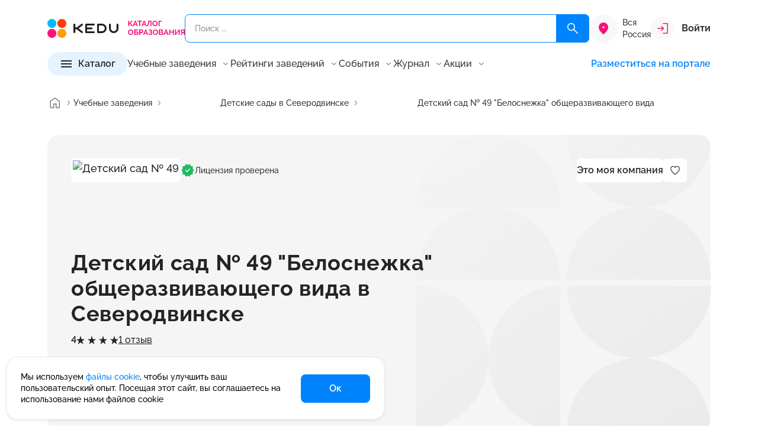

--- FILE ---
content_type: text/html; charset=UTF-8
request_url: https://kedu.ru/tutor/munitsipalnoe-byudzhetnoe-doshkolnoe-obrazovatelnoe-uchrezhdenie-detskiy-sad-49-belosnezhka-obshcher-27632/
body_size: 49306
content:
<!DOCTYPE html>
<html lang="ru" prefix="og: https://ogp.me/ns#" xmlns="http://www.w3.org/1999/xhtml">

<head>
	<meta charset="UTF-8">
	<meta http-equiv="X-UA-Compatible" content="IE=edge">
	<meta name="viewport" content="width=device-width, initial-scale=1.0">
	<meta name="format-detection" content="telephone=no">

	<!-- BEGIN favicon -->
	<link rel="apple-touch-icon" sizes="180x180" href="/local/templates/k24/favicon/apple-touch-icon.png">
	<link rel="icon" type="image/png" sizes="32x32" href="/local/templates/k24/favicon/favicon-32x32.png">
	<link rel="icon" type="image/png" sizes="16x16" href="/local/templates/k24/favicon/favicon-16x16.png">
	<link rel="manifest" href="/local/templates/k24/favicon/site.webmanifest">
	<link rel="mask-icon" href="/local/templates/k24/favicon/safari-pinned-tab.svg" color="#f7137a">
	<meta name="msapplication-TileColor" content="#ffffff">
	<meta name="theme-color" content="#ffffff">
	<!-- END favicon -->

	<!-- BEGIN fonts -->
	<link rel="preconnect" href="https://fonts.googleapis.com">
  <link rel="preconnect" href="https://fonts.gstatic.com" crossorigin>
  <link href="https://fonts.googleapis.com/css2?family=Raleway:wght@100..900&display=swap" rel="stylesheet">
  <!-- END fonts -->

  
    <title>Детский сад № 49 "Белоснежка" общеразвивающего вида в Северодвинске | Kedu.ru</title>
  <meta name="description" content="Детский сад № 49 &quot;Белоснежка&quot; общеразвивающего вида в Северодвинске. Каталог образования KEDU.ru - это 67 направлений, 580+ учебных заведений, 12 500+ курсов. Учебные программы, курсы, семинары и вебинары от лучших учебных заведений и частных преподавателей в России." />
<link rel="canonical" href="https://kedu.ru/tutor/munitsipalnoe-byudzhetnoe-doshkolnoe-obrazovatelnoe-uchrezhdenie-detskiy-sad-49-belosnezhka-obshcher-27632/" />
<style type="text/css">@charset "UTF-8";:root{--f-spinner-width:36px;--f-spinner-height:36px;--f-spinner-color-1:rgba(0, 0, 0, 0.1);--f-spinner-color-2:rgba(17, 24, 28, 0.8);--f-spinner-stroke:2.75;--f-button-width:40px;--f-button-height:40px;--f-button-border:0;--f-button-border-radius:0;--f-button-color:#374151;--f-button-bg:#f8f8f8;--f-button-hover-bg:#e0e0e0;--f-button-active-bg:#d0d0d0;--f-button-shadow:none;--f-button-transform:none;--f-button-svg-width:20px;--f-button-svg-height:20px;--f-button-svg-stroke-width:1.5;--f-button-svg-fill:none;--f-button-svg-filter:none;--f-button-svg-disabled-opacity:0.65;--vc-white:#ffffff;--vc-black:#000000;--vc-gray-50:#f8fafc;--vc-gray-100:#f1f5f9;--vc-gray-200:#e2e8f0;--vc-gray-300:#cbd5e1;--vc-gray-400:#94a3b8;--vc-gray-500:#64748b;--vc-gray-600:#475569;--vc-gray-700:#334155;--vc-gray-800:#1e293b;--vc-gray-900:#0f172a;--vc-font-family:BlinkMacSystemFont,-apple-system,'Segoe UI','Roboto','Oxygen','Ubuntu','Cantarell','Fira Sans','Droid Sans','Helvetica Neue','Helvetica','Arial',sans-serif;--vc-font-normal:400;--vc-font-medium:500;--vc-font-semibold:600;--vc-font-bold:700;--vc-text-2xs:10px;--vc-text-xs:12px;--vc-text-sm:14px;--vc-text-base:16px;--vc-text-lg:18px;--vc-text-xl:20px;--vc-text-2xl:24px;--vc-leading-none:1;--vc-leading-tight:1.25;--vc-leading-snug:1.375;--vc-leading-normal:1.5;--vc-rounded:0.25rem;--vc-rounded-md:0.375rem;--vc-rounded-lg:0.5rem;--vc-rounded-full:9999px;--vc-shadow:0 1px 3px 0 rgba(0, 0, 0, 0.1),0 1px 2px 0 rgba(0, 0, 0, 0.06);--vc-shadow-lg:0 10px 15px -3px rgba(0, 0, 0, 0.1),0 4px 6px -2px rgba(0, 0, 0, 0.05);--vc-shadow-inner:inset 0 2px 4px 0 rgba(0, 0, 0, 0.06);--vc-slide-translate:22px;--vc-slide-duration:0.15s;--vc-slide-timing:ease;--vc-weeknumber-offset-inside:26px;--vc-weeknumber-offset-outside:34px;--bs-breakpoint-xs:0;--bs-breakpoint-sm:576px;--bs-breakpoint-md:768px;--bs-breakpoint-lg:992px;--bs-breakpoint-xl:1200px;--swiper-theme-color:#007aff;--popper-theme-background-color:#FFFFFF;--popper-theme-background-color-hover:#FFFFFF;--popper-theme-text-color:$grey900;--popper-theme-border-width:1px;--popper-theme-border-style:solid;--popper-theme-border-color:#E5E5E5;--popper-theme-border-radius:8px;--popper-theme-padding:12px;--popper-theme-box-shadow:0px 4px 8px -2px rgba(24, 24, 28, 0.102)}*,::after,::before{box-sizing:inherit}@font-face{font-display:swap;font-family:Raleway;src:url(../../assets/fonts/Raleway/Raleway-Light.eot);src:url(../../assets/fonts/Raleway/Raleway-Light.eot?#iefix) format("embedded-opentype"),url(../../assets/fonts/Raleway/Raleway-Light.woff2) format("woff2"),url(../../assets/fonts/Raleway/Raleway-Light.woff) format("woff"),url(../../assets/fonts/Raleway/Raleway-Light.ttf) format("truetype");font-weight:400;font-style:normal}@font-face{font-display:swap;font-family:Raleway;src:url(../../assets/fonts/Raleway/Raleway-Regular.eot);src:url(../../assets/fonts/Raleway/Raleway-Regular.eot?#iefix) format("embedded-opentype"),url(../../assets/fonts/Raleway/Raleway-Regular.woff2) format("woff2"),url(../../assets/fonts/Raleway/Raleway-Regular.woff) format("woff"),url(../../assets/fonts/Raleway/Raleway-Regular.ttf) format("truetype");font-weight:400;font-style:normal}@font-face{font-display:swap;font-family:Raleway;src:url(../../assets/fonts/Raleway/Raleway-Medium.eot);src:url(../../assets/fonts/Raleway/Raleway-Medium.eot?#iefix) format("embedded-opentype"),url(../../assets/fonts/Raleway/Raleway-Medium.woff2) format("woff2"),url(../../assets/fonts/Raleway/Raleway-Medium.woff) format("woff"),url(../../assets/fonts/Raleway/Raleway-Medium.ttf) format("truetype");font-weight:500;font-style:normal}@font-face{font-display:swap;font-family:Raleway;src:url(../../assets/fonts/Raleway/Raleway-SemiBold.eot);src:url(../../assets/fonts/Raleway/Raleway-SemiBold.eot?#iefix) format("embedded-opentype"),url(../../assets/fonts/Raleway/Raleway-SemiBold.woff2) format("woff2"),url(../../assets/fonts/Raleway/Raleway-SemiBold.woff) format("woff"),url(../../assets/fonts/Raleway/Raleway-SemiBold.ttf) format("truetype");font-weight:600;font-style:normal}@font-face{font-display:swap;font-family:Raleway;src:url(../../assets/fonts/Raleway/Raleway-Bold.eot);src:url(../../assets/fonts/Raleway/Raleway-Bold.eot?#iefix) format("embedded-opentype"),url(../../assets/fonts/Raleway/Raleway-Bold.woff2) format("woff2"),url(../../assets/fonts/Raleway/Raleway-Bold.woff) format("woff"),url(../../assets/fonts/Raleway/Raleway-Bold.ttf) format("truetype");font-weight:700;font-style:normal}.ui-icon{width:16px;height:16px}.ui-icon{fill:#343434}.ui-icon.ui-icon--size-m{height:24px;width:24px}.ui-icon.ui-icon--size-s{height:16px;width:16px}.ui-icon--color-magenta600{fill:#f7137a}.ui-icon--color-grey000{fill:#fff}@-ms-viewport{width:device-width}a,body,div,footer,form,header,html,i,img,li,main,span,ul{margin:0;padding:0;border:0;font:inherit;vertical-align:baseline}footer,header,main{display:block}html{box-sizing:border-box;touch-action:manipulation;-webkit-text-size-adjust:100%;-ms-text-size-adjust:100%;-ms-overflow-style:scrollbar;scroll-behavior:smooth}ul{list-style:none}a{background-color:transparent;-webkit-text-decoration-skip:objects}img{border-style:none}svg:not(:root){overflow:hidden}button{border-radius:0}button{margin:0;line-height:inherit}input{margin:0;font-family:inherit;font-size:inherit;line-height:inherit}[type=button],button{-webkit-appearance:button}button,input{overflow:visible}button{text-transform:none}[type=button]::-moz-focus-inner,button::-moz-focus-inner{border-style:none;padding:0}::-webkit-file-upload-button{-webkit-appearance:button;font:inherit}button{padding:0;border:0;font:inherit;font-size:100%;color:inherit;text-align:inherit;background:0 0;appearance:button}a:-moz-focusring,button:-moz-focusring{outline:0}.container{--bs-gutter-x:32px;--bs-gutter-y:0;width:100%;padding-right:calc(var(--bs-gutter-x)*.5);padding-left:calc(var(--bs-gutter-x)*.5);margin-right:auto;margin-left:auto}.w-100{width:100%!important}.mt-6{margin-top:24px!important}.mb-6{margin-bottom:24px!important}.hamburger{padding:8px 4px;display:inline-block;font:inherit;color:inherit;text-transform:none;background-color:transparent;border:0;margin:0;overflow:visible}.hamburger-box{width:24px;height:16px;display:inline-block;position:relative}.hamburger-inner,.hamburger-inner::after,.hamburger-inner::before{width:24px;height:2px;background-color:#242424;border-radius:0;position:absolute;display:block}.hamburger-inner{top:50%;margin-top:-1px}.hamburger-inner::after,.hamburger-inner::before{content:""}.hamburger-inner::before{top:-7px}.hamburger-inner::after{bottom:-7px}:host{position:relative;display:block;margin-left:auto;margin-right:auto;z-index:1}.ux-search{position:relative}.ux-search * ::-webkit-scrollbar{width:12px;height:12px}.ux-search * ::-webkit-scrollbar-button{width:0;height:0}.ux-search * ::-webkit-scrollbar-thumb{background:#d1d1d1;border:4px solid #fff;border-radius:8px}.ux-search * ::-webkit-scrollbar-track{background:#fff;border:0 #fff;border-radius:0}.ux-search * ::-webkit-scrollbar-corner{background:0 0}.ux-search__item{display:flex;position:relative}.ux-search__item--submit-right .ux-search__input{padding:14px 94px 14px 16px}.ux-search__item--submit-right .ux-search__submit{position:absolute;right:0;top:0;bottom:0;border-radius:0 8px 8px 0}.ux-search__submit{width:56px;border-radius:8px;background-color:#0084fd;display:flex;align-items:center;justify-content:center}.ux-search__submit svg{width:24px;height:24px}.ux-search__input{height:48px;padding:14px 16px;background-color:transparent;outline:0;border:1px solid #0084fd;border-radius:8px;width:100%;color:#343434;font-size:14px;font-weight:500;line-height:20px}.ui-btn{padding:12px 0;display:inline-flex;align-items:center;color:#242424;outline:0;background-color:transparent;border:0;font-size:16px;font-style:normal;font-weight:600;line-height:1}.ui-btn.ui-btn--size-m,.ui-btn.ui-btn--size-s{font-size:16px;font-style:normal;font-weight:600;line-height:1}.ui-btn.ui-btn--size-m svg{height:24px;width:24px}.ui-btn.ui-btn--size-s{font-size:14px;font-weight:500}.ui-btn.ui-btn--size-s svg{height:16px;width:16px}.ui-btn__icon{display:block;flex:0 0 auto;line-height:0}.ui-btn__icon--prev{margin-right:8px}.ui-btn__icon--after{margin-left:8px}.ui-btn__value{flex:0 0 auto;max-width:100%;text-overflow:ellipsis;overflow:hidden;white-space:nowrap}.ui-btn--primary{padding:8px 48px;min-height:48px;background-color:#0084fd;border-radius:8px;justify-content:center;align-items:center;color:#fff}.ui-btn--primary svg{fill:#fff}.ui-btn--primary.ui-btn--size-s svg{height:24px;width:24px}.ui-btn--primary.ui-btn--size-s{padding:8px 40px;min-height:40px}.ui-btn--fill{padding:7px 20px;min-height:40px}.ui-btn--fill{padding:8px 20px;color:#242424;background-color:#e5f3ff;justify-content:center;align-items:center;border-radius:100px}.ui-btn--fill.ui-btn--size-m{padding:6px 20px;min-height:40px}.ui-btn--color{color:#0084fd}.ui-btn--color svg{fill:#0084fd}.ui-btn--clear svg{transform:translateY(-1px)}.ui-footer-sd-list__item a{color:#242424}.ui-menu-items{display:inline-block;position:relative;z-index:10}.ui-menu-items__current{display:flex;align-items:center}.ui-menu-items__current__value{color:#6b6b6b;flex:1 1 auto}.ui-menu-items__current__icon{margin-left:8px;flex:0 0 16px;line-height:0}.ui-menu-items__current__icon svg{fill:#6b6b6b}.ui-menu-items__list__container{display:flex;flex-direction:column;row-gap:8px}.ui-menu-items__list__items{list-style:none;padding:0;margin:0;display:block}.ui-menu-items__list__item{padding:8px 0;margin:0!important}.ui-footer-sd-list{display:inline-block}.ui-footer-sd-list__title{color:#242424;font-size:18px;font-weight:600;line-height:25px;margin-bottom:12px;display:flex;align-items:center}.ui-footer-sd-list__title__value{flex:1 0 auto}.ui-footer-sd-list__title__icon{flex:0 0 16px}.ui-footer-sd-list__title__icon svg{fill:#343434}.ui-footer-sd-list__item{padding:8px 0;color:#242424;max-width:230px;font-size:14px;font-style:normal;font-weight:500;line-height:18px}body{text-align:left;font-family:Raleway,sans-serif}a{text-decoration:none;color:#0084fd}ul li+li{margin-top:12px}ul{list-style:disc;margin-left:1rem}.header{padding:24px 0 16px;position:relative;z-index:15;top:0;left:0;right:0;background:#fff}.header * ::-webkit-scrollbar{width:12px;height:12px}.header * ::-webkit-scrollbar-button{width:0;height:0}.header * ::-webkit-scrollbar-thumb{background:#d1d1d1;border:4px solid #fff;border-radius:8px}.header * ::-webkit-scrollbar-track{background:#fff;border:0 #fff;border-radius:0}.header * ::-webkit-scrollbar-corner{background:0 0}.header__top{display:flex;align-items:center;column-gap:24px;position:relative;z-index:11}.header__search,.main-wrapper main{flex:1 0 auto}.header__logo{width:232px;flex:0 0 auto;line-height:0}.header__logo img{width:100%;height:auto}.header__city{flex:0 0}.header__account{flex:0 0 auto;min-width:100px}.header__menu{margin-top:16px;display:flex;align-items:center;column-gap:40px;flex-wrap:wrap;z-index:12}.header__menu-list{flex:1 0 auto;display:flex;column-gap:16px;line-height:1}.header__menu-list__item{display:flex;align-items:center}.header__menu-list__item .btn-promo{display:inline-block;vertical-align:top;font-weight:600;font-size:16px;line-height:130%;color:#242424}.header__menu-list__item .ui-menu-items__current__value,.header__menu-list__item .ui-menu-items__list__item__value{color:#343434}.header__catalog,.main-wrapper footer,.main-wrapper header{flex:0 0 auto}.header__user-info{width:100%}.footer{padding:64px 0;background-color:#f8f8f8}.footer__menu,.footer__top{display:flex;justify-content:space-between}.footer__top{align-items:center}.footer__menu{margin-left:-22.5px;margin-right:-22.5px;flex-wrap:wrap}.footer__menu__item{padding-left:22.5px;padding-right:22.5px}.footer__menu__item .ui-footer-sd-list{width:100%}body,html{font-size:18px;font-weight:500;line-height:27px;min-width:320px;height:100%;font-feature-settings:"pnum" on,"lnum" on;-webkit-font-smoothing:antialiased;-moz-osx-font-smoothing:grayscale;text-rendering:optimizeLegibility;font-variant-numeric:proportional-nums}.main-wrapper{display:flex;flex-direction:column;height:100%}.main-content{margin:24px 0 64px}*,::after,::before{box-sizing:border-box}:focus-visible{outline:0}.header-city-selector{display:flex}.header-city-selector__icon{background-color:#f8f8f8;height:48px;width:48px;border-radius:50%;display:flex;align-items:center;justify-content:center;flex:0 0 48px}.header-city-selector__icon svg{width:24px;height:24px;fill:#f7137a}.header-city-selector__current{font-size:14px;font-weight:500;line-height:20px;flex:1 1 auto;color:#343434;align-self:center}.header-account{position:relative}.header-account--sign-in{display:flex;align-items:center}.header-account__icon{background-color:#f8f8f8;width:40px;height:40px;display:flex;align-items:center;justify-content:center;margin-right:12px;flex:0 0 40px;border-radius:50%}.header-account__text{flex:1 0 auto;color:#343434}.header-catalog-detail{width:100%;height:100%}.header-catalog-detail__items{overflow-y:auto}.header-catalog-detail__title{display:flex;background-color:#e5f3ff;padding:12px 16px;text-align:center;align-items:center}.header-catalog-detail__title__action-back{width:16px;height:16px;flex:0 0 16px;opacity:0;visibility:hidden}.header-catalog-detail__title__value{flex:1 1 auto;overflow:hidden;white-space:nowrap;text-overflow:ellipsis;margin-left:8px;margin-right:8px;font-size:14px;font-style:normal;font-weight:600;line-height:20px}.header-catalog-detail__title__action-close{width:16px;height:16px;flex:0 0 16px}.header-catalog .header-catalog__btn-for-md__btn button,.header-catalog-detail__content{width:100%}.header-catalog-detail__detail{overflow-y:auto}.header-catalog-detail__list{list-style:none;padding:0;margin:0}.header-catalog-detail__list__item{display:flex;padding:8px 16px;margin:0;align-items:center}.header-catalog-detail__list__item__value{flex:1 1 auto;color:#343434}.header-catalog-detail__list__item__icon{flex:0 0 16px;width:16px;height:16px}.header-catalog-detail__list__item__icon svg{fill:#343434}.header-catalog-detail__detail-item:not(.is-active){display:none}.header-catalog-detail__detail-title{display:flex;align-items:center;gap:24px}.header-catalog-detail__detail-title__value{flex:0 1 auto;font-size:22px;font-weight:700;line-height:31px}.header-catalog-detail__detail-title .header-catalog-detail__count{flex:0 0 auto}*+.header-catalog-detail__detail-list{margin-top:20px}.header-catalog-detail__detail-list ul{padding:0;list-style:none;margin:0;column-count:2;column-gap:20px}.header-catalog-detail__detail-list ul li{display:flex;padding:12px 0;break-inside:avoid-column;margin:0!important;font-size:14px;font-style:normal;font-weight:500;line-height:18px}.header-catalog-detail__count{display:flex;flex-direction:column;justify-content:center;align-items:center;padding:4px 8px;border-radius:8px;background:#f8f8f8}.header-catalog-detail__count__text{color:#343434;font-size:14px;font-weight:600;line-height:20px}.header-catalog-detail__count__value{margin-top:-4px;color:#f7137a;font-size:22px;font-weight:600;line-height:31px}.header-catalog{position:relative}.header-catalog .hamburger{padding:6px 3px;display:inline-block;font:inherit;color:inherit;text-transform:none;background-color:transparent;border:0;margin:0;overflow:visible}.header-catalog .hamburger-box{width:18px;height:12px;display:inline-block;position:relative}.header-catalog .hamburger-inner,.header-catalog .hamburger-inner::after,.header-catalog .hamburger-inner::before{width:18px;height:2px;background-color:#242424;border-radius:0;position:absolute;display:block}.header-catalog .hamburger-inner{top:50%;margin-top:-1px}.header-catalog .hamburger-inner::after,.header-catalog .hamburger-inner::before{content:""}.header-catalog .hamburger-inner::before{top:-5px}.header-catalog .hamburger-inner::after{bottom:-5px}.header-catalog__main{z-index:5;will-change:transform}.header-catalog .header-catalog__btn-for-md__btn{flex:1 1 auto}.header-catalog .header-catalog__btn-for-md__icon{flex:0 0 16px;margin-left:16px;display:none}.breadcrumbs{padding:16px 0}.breadcrumbs__list{padding:0;margin:0;list-style:none;display:flex;align-items:center;column-gap:4px;white-space:nowrap;text-overflow:ellipsis;overflow:hidden;flex-wrap:nowrap}.breadcrumbs__item{display:inline-flex;align-items:center;min-height:28px;margin:0!important;white-space:nowrap;overflow:hidden;max-width:none;min-width:0;flex:1 1 auto}.breadcrumbs__item:first-child{flex:0 0 44px}.breadcrumbs__item:first-child>a{padding:0}.breadcrumbs__item--current{min-width:0;flex:1 1 auto}.breadcrumbs__item--current>.breadcrumbs__value{display:inline-block;max-width:100%;min-width:0;overflow:hidden;text-overflow:ellipsis;white-space:nowrap}.breadcrumbs__arrow{margin:0!important;display:flex;align-items:center;flex:0 0 auto}.breadcrumbs__value{white-space:nowrap;overflow:hidden;text-overflow:ellipsis;max-width:100%;min-width:0}.breadcrumbs__value{font-size:14px;font-weight:500;color:#343434;line-height:1;display:inline-flex;align-items:center}.breadcrumbs__value--link{color:#343434}.article-header-panel__author__info .ui-avatar{grid-area:1/1/3/2}.article-header-panel__author__info__main{grid-area:1/2/2/3;display:flex;flex-direction:column;row-gap:6px}.article-header-panel__author__info .article-header-panel__author__description{grid-area:2/2/3/3}.recomend-block__btn{grid-area:1/2/2/3}.recomend-block__body{grid-area:2/1/3/3;width:calc(100% + 48px);margin-left:-24px;margin-right:-24px;padding-left:24px;padding-right:8px;overflow:hidden}.card-program--v .card-program__prices{grid-area:none;align-self:auto;align-items:center;flex-direction:row;justify-content:space-between}.comment-expert__user__avatar{grid-area:1/1/3/2;line-height:0}.comment-expert__user__title{grid-area:1/2/2/3}.comment-expert__user__sub-title{grid-area:2/2/3/3;color:#6b6b6b;font-size:14px;font-weight:500;line-height:20px}.card-tutor__avatar{grid-area:1/1/2/2;line-height:0}.card-tutor-4__logo{grid-area:1/1/2/2;display:flex;height:100%;align-items:center}.card-tutor-4__main{grid-area:1/2/2/3}.card-tutor-4__info{grid-area:2/2/3/3;display:flex;align-items:center;column-gap:16px}.card-program__top .card-program__avatar{grid-area:1/1/4/2;margin-right:20px}.card-program__top .card-program__title{grid-area:1/2/2/3}.card-program__top .card-program__sub-title{grid-area:2/2/3/3}.card-program__top .card-program__body{grid-area:3/2/4/3}.card-program__bot .card-program__time{grid-area:1/1/3/2}.card-program__bot .card-program__prices{grid-area:2/2/3/3;align-self:flex-end}.card-program__bot__actions{grid-area:1/2/2/3;justify-self:flex-end}.card-program--dir-vertical .card-program__bot .card-program__time{grid-area:1/1/2/2;color:#343434}.card-program--dir-vertical .card-program__bot .card-program__prices{grid-area:1/2/2/3;align-items:center;justify-content:flex-start}.card-program--dir-vertical .card-program__bot__actions{width:100%;grid-area:2/1/3/3}.card-program-2.card-program-2--dir-vertical .card-program-2__logo{grid-area:1/1/2/2;align-self:center}.card-program-2.card-program-2--dir-vertical .card-program-2__user{grid-area:1/2/2/4;display:flex;flex-direction:column;gap:4px}.card-program-2.card-program-2--dir-vertical .card-program-2__info{margin-top:12px;grid-area:2/1/3/4;display:flex;flex-direction:column;gap:16px}.card-program-2.card-program-2--dir-vertical .card-program-2__period{margin-top:12px;grid-area:3/1/4/4;font-size:14px;font-style:normal;font-weight:500;line-height:20px}.card-program-2.card-program-2--dir-vertical .card-program-2__payment{grid-area:4/1/5/4;margin-top:12px;font-size:12px;font-style:normal;font-weight:500;line-height:16px}.card-program-2.card-program-2--dir-vertical .card-program-2__prices{grid-area:5/1/6/4;margin-top:4px}.card-program-2.card-program-2--dir-vertical .card-program-2__more{margin-top:16px;grid-area:6/1/7/3}.card-program-2.card-program-2--dir-vertical .card-program-2__actions{display:flex;grid-area:5/3/7/4;align-self:flex-end}.card-program-2.card-program-2--dir-vertical .card-program-2__group-1{grid-area:5/1/7/4}.card-grey__image{grid-area:1/1/2/2;margin-right:20px}.card-grey__body{grid-area:1/2/2/3}.card-grey__end{grid-area:1/3/2/4;margin-left:24px}@media all and (min-width:375px){.header__top{column-gap:16px!important}.header-city-selector__current{display:block!important;margin-left:8px}}@media (min-width:576px){.container{max-width:576px}.w-sm-auto{width:auto!important}}@media (min-width:768px){.container{max-width:720px}}@media (min-width:992px){.ui-btn.ui-btn-lg--size-m svg{height:24px;width:24px}.container{max-width:960px}.mt-lg-10{margin-top:40px!important}.mb-lg-0{margin-bottom:0!important}.ui-btn.ui-btn-lg--size-m{font-size:16px;font-style:normal;font-weight:600;line-height:1}.ui-btn--primary.ui-btn-lg--size-m{padding:8px 48px;min-height:48px}.ui-btn--primary.ui-btn-lg--size-m svg{height:24px;width:24px}.ui-menu-items__current{font-size:16px;font-weight:500;line-height:22px}.ui-menu-items__current{line-height:1;padding:4px 0}.ui-menu-items__list{position:absolute;opacity:0;visibility:hidden;bottom:8px;left:50%;transform:translateY(100%) translateX(-50%);padding-top:8px;display:block!important}.ui-menu-items__list__container{padding:12px;box-shadow:0 4px 8px -2px rgba(24,24,28,.102);border-radius:8px;border:1px solid #f8f8f8;background-color:#fff}.ui-menu-items__list__item,.ui-menu-items__list__item__value{font-size:16px;font-weight:500;line-height:22px}.ui-menu-items__list__item__value{white-space:pre;color:#6b6b6b}.ui-footer-sd-list__title__icon{display:none}.ui-footer-sd-list__list{display:block!important;height:auto!important}ul li{font-size:18px;font-weight:500;line-height:27px}.header__top{min-height:48px}.header__account-md,.header__menu-mobile,.header__user-info{display:none}.header__menu-list__item .btn-promo{padding:2px;background:linear-gradient(121.88deg,#f7137a -10.17%,#9747ff 46.5%,#0084fd 119.38%);border-radius:48px}.header__menu-list__item .btn-promo span{display:inline-block;vertical-align:top;padding:8px 17px;background-color:#fff;border-radius:46px}.header-account__text{font-size:16px;font-weight:700;line-height:22px}.header-catalog-detail__items{flex:0 0 312px}.header-catalog .header-catalog__btn-for-md,.header-catalog-detail__title{display:none}.header-catalog-detail__content{column-gap:48px;max-height:400px;display:flex}.header-catalog-detail__detail{flex:1 1 auto}.header-catalog-detail__list__item{padding:4px 16px}.header-catalog-detail__list__item__value{font-size:16px;font-weight:500;line-height:22px}.header-catalog__main{position:absolute;left:0;bottom:0;transform:translateY(100%);opacity:0;visibility:hidden;width:928px}.header-catalog__main__inner{padding:40px;background-color:#fff;box-shadow:0 24px 48px -8px rgba(24,24,28,.11);transform:translateY(0);border-radius:0 0 20px 20px}.recomend-block__title{font-size:32px;font-weight:700;line-height:42px;letter-spacing:.32px;grid-area:1/1/2/2}.card-tutor__title{grid-area:2/1/3/2;font-size:18px;font-weight:600;line-height:25px}.card-tutor__sub-title{grid-area:3/1/4/2}.card-program-2.card-program-2--dir-auto .card-program-2__logo{grid-area:1/1/2/2;line-height:0}.card-program-2.card-program-2--dir-auto .card-program-2__user{grid-area:1/2/2/6;font-size:16px;font-weight:500;line-height:22px;display:flex;align-items:center;gap:12px}.card-program-2.card-program-2--dir-auto .card-program-2__actions{display:flex;grid-area:1/6/2/7;line-height:0}.card-program-2.card-program-2--dir-auto .card-program-2__info{grid-area:2/1/3/5;margin-top:20px}.card-program-2.card-program-2--dir-auto .card-program-2__payment{grid-area:2/5/3/7;font-size:16px;font-weight:500;line-height:22px;text-align:right;align-self:flex-end}.card-program-2.card-program-2--dir-auto .card-program-2__period{grid-area:3/1/4/3;align-self:flex-end;display:flex;gap:8px;margin-top:8px}.card-program-2.card-program-2--dir-auto .card-program-2__prices{grid-area:3/3/4/5;align-self:flex-end;justify-content:flex-end;margin-top:8px}.card-program-2.card-program-2--dir-auto .card-program-2__more{margin-top:8px;grid-area:3/5/4/7;align-self:flex-end}.card-program-2.card-program-2--dir-auto .card-program-2__group-1{grid-area:3/3/4/7;display:flex;justify-content:flex-end;gap:16px}.card-program-3.card-program-3--dir-auto .card-program-3__logo{grid-area:1/1/2/2}.card-program-3.card-program-3--dir-auto .card-program-3__info{grid-area:1/2/2/3;display:flex;flex-direction:column;gap:4px}.card-program-3.card-program-3--dir-auto .card-program-3__rating{grid-area:1/3/2/4;display:flex;align-items:center;justify-content:center;gap:16px}.card-program-3.card-program-3--dir-auto .card-program-3__bottom{grid-area:2/1/3/4;margin-top:12px;border-top:1px solid #e9e9e9;padding-top:12px;display:grid;grid-template-columns:1fr auto;grid-template-rows:auto;align-items:flex-end}.card-program-3.card-program-3--dir-auto .card-program-3__body{font-size:16px;font-weight:500;line-height:22px;grid-area:1/1/2/3}.card-program-3.card-program-3--dir-auto .card-program-3__tags{display:flex;flex-wrap:wrap;gap:12px 16px;grid-area:2/1/3/2}.card-program-3.card-program-3--dir-auto .card-program-3__actions{grid-area:2/2/3/3;display:flex;align-items:center;justify-content:space-between}}@media (min-width:1200px){.container{max-width:1152px}.header-catalog__main{width:1120px}}@media (max-width:1199.98px){.header__menu{column-gap:16px}.header-catalog-detail__detail-list ul{column-count:1;column-gap:0}}@media (max-width:991.98px){.ux-search__submit{width:48px}.ux-search__input{height:40px;padding:12px 16px;font-size:12px;font-style:normal;font-weight:500;line-height:16px}.ui-menu-items{width:100%;margin-bottom:12px}.ui-menu-items__current{font-size:14px;font-style:normal;font-weight:500;line-height:1;width:100%;margin-bottom:0}.ui-menu-items__list__container{padding-top:8px;padding-left:16px}.ui-menu-items__list__item,.ui-menu-items__list__item__value{font-size:14px;font-style:normal;font-weight:500;line-height:18px}.ui-menu-items__list__item__value{color:#6b6b6b}.ui-footer-sd-list__title__icon svg{width:22px;height:22px}.ui-footer-sd-list__items-wrap{padding-bottom:12px;padding-left:16px}.ui-footer-sd-list__item:first-child{padding-top:0}ul li{font-size:14px;font-style:normal;font-weight:500;line-height:21px}ul li+li{margin-top:8px}body,html{font-size:14px;font-style:normal;font-weight:500;line-height:21px}.header>.container{position:relative}.header{padding:12px 0 24px}.header__top{justify-content:space-between;flex-wrap:wrap;column-gap:40px}.header__search{order:999;flex:1 0 100%;margin-top:12px}.header__logo{flex:1 0 auto;width:auto}.header__logo img{width:142px}.header__account{display:none}.header__menu{visibility:hidden;opacity:0;position:absolute;left:16px;top:32px;margin:0;background:#fff;box-shadow:0 4px 8px -2px rgba(24,24,28,.102);width:calc(100% - 32px);border-radius:4px 4px 20px 20px;padding:20px;will-change:top,opacity,visibility}.header__menu,.header__menu-list{flex-direction:column}.header__menu-list__item .btn-promo{color:#f7137a}.header__account-md,.header__catalog,.header__menu-list,.header__on-portal{width:100%}.header .header-md-top-separator{padding-top:15px;border-top:1px solid #e5e5e5;margin-top:15px}.header__user-info__logout .ui-btn__value{color:#8f0c0c}.header__user-info__logout svg{stroke:#8f0c0c}.footer{padding:40px 0}.footer__top{flex-direction:column;align-items:flex-start}.footer__top__logo img{width:142px;height:auto}.footer__menu{margin-left:0;margin-right:0;display:flex;flex-direction:column}.footer__menu__item{padding-left:0;padding-right:0}.main-content{margin:24px 0 40px}.header-city-selector{max-width:130px}.header-city-selector__icon{height:32px;width:32px;flex:0 0 32px}.header-city-selector__icon svg{width:16px;height:16px}.header-city-selector__current{display:none;color:#949494;font-size:10px;font-style:normal;font-weight:500;line-height:10px}.header-account__icon{width:20px;height:20px;flex:0 0 20px}.header-account__icon svg{width:12px;height:12px}.header-account__text{font-size:14px;font-style:normal;font-weight:600;line-height:20px}.header-catalog-detail__items{position:absolute;inset:0;overflow-y:auto;background-color:#fff}.header-catalog-detail__content{position:relative;width:100%;height:calc(100% - 44px)}.header-catalog-detail__detail{position:absolute;inset:0;overflow-y:auto;background-color:#fff;transform:translateX(100%);will-change:transform}.header-catalog-detail__list__item{border-bottom:1px solid #e5e5e5}.header-catalog-detail__list__item:last-child{border-bottom:none}.header-catalog-detail__list__item__value{font-size:14px;font-style:normal;font-weight:500;line-height:20px}.header-catalog .header-catalog__btn-for-xl,.header-catalog-detail__detail-title{display:none}*+.header-catalog-detail__detail-list{margin-top:16px}.header-catalog-detail__detail-list ul li{padding:12px 16px;border-bottom:1px solid #e5e5e5}.header-catalog__main{position:fixed;left:0;top:0;height:100vh;width:100vw;min-width:320px;transform:translateY(100%);background:#fff;z-index:15}.header-catalog__main__inner{position:absolute;inset:0}.header-catalog .header-catalog__btn-for-md{display:flex;align-items:center}.breadcrumbs{padding:8px 0;overflow:hidden}.breadcrumbs__list{flex-wrap:nowrap;overflow-x:auto;margin:0 -32px;padding:0 32px;scrollbar-width:none;-ms-overflow-style:none;-webkit-overflow-scrolling:touch}.breadcrumbs__list::-webkit-scrollbar{display:none}.breadcrumbs__value{font-size:10px;line-height:10px;white-space:nowrap}.breadcrumbs__item{min-height:16px;flex:0 0 auto}.article-header-panel__author__info .ui-avatar{grid-area:1/1/2/2}.article-header-panel__author__info .article-header-panel__author__description{grid-area:2/1/3/3}.recomend-block__title{font-size:22px;font-style:normal;font-weight:700;line-height:29px;letter-spacing:.22px;grid-area:1/1/2/2}.recomend-block__btn{grid-area:3/1/4/2}.recomend-block__body{grid-area:2/1/3/2}.comment-expert__user__avatar{grid-area:1/1/2/2}.comment-expert__user__title{grid-area:1/2/2/3}.comment-expert__user__sub-title{grid-area:2/1/3/3;margin-top:12px}.card-tutor__title{grid-area:1/2/2/3;font-size:16px;font-style:normal;font-weight:600;line-height:22px}.card-tutor__sub-title{grid-area:2/1/3/3}.card-program .card-program__bot .card-program__time{grid-area:1/1/2/2;color:#343434}.card-program .card-program__bot .card-program__prices{grid-area:1/2/2/3;align-items:center;justify-content:flex-start}.card-program .card-program__bot__actions{width:100%;grid-area:2/1/3/3}.card-program-2.card-program-2--dir-auto .card-program-2__logo{grid-area:1/1/2/2;align-self:center}.card-program-2.card-program-2--dir-auto .card-program-2__user{grid-area:1/2/2/4;display:flex;flex-direction:column;gap:4px}.card-program-2.card-program-2--dir-auto .card-program-2__info{margin-top:12px;grid-area:2/1/3/4;display:flex;flex-direction:column;gap:16px}.card-program-2.card-program-2--dir-auto .card-program-2__period{margin-top:12px;grid-area:3/1/4/4;font-size:14px;font-style:normal;font-weight:500;line-height:20px}.card-program-2.card-program-2--dir-auto .card-program-2__payment{grid-area:4/1/5/4;margin-top:12px;font-size:12px;font-style:normal;font-weight:500;line-height:16px}.card-program-2.card-program-2--dir-auto .card-program-2__prices{grid-area:5/1/6/4;margin-top:4px}.card-program-2.card-program-2--dir-auto .card-program-2__more{margin-top:16px;grid-area:6/1/7/3}.card-program-2.card-program-2--dir-auto .card-program-2__actions{display:flex;grid-area:5/3/7/4;align-self:flex-end}.card-program-2.card-program-2--dir-auto .card-program-2__group-1{grid-area:5/1/7/4}.card-grey__body{grid-area:1/2/3/3}.card-grey__end{margin-left:0;margin-top:12px;grid-area:2/1/3/2}}@media (max-width:767.98px){.main-content{margin:24px 0 40px}.breadcrumbs .ui-icon.ui-icon--size-m{height:16px;width:16px}}</style>
<script data-skip-moving="true">(function(w, d, n) {var cl = "bx-core";var ht = d.documentElement;var htc = ht ? ht.className : undefined;if (htc === undefined || htc.indexOf(cl) !== -1){return;}var ua = n.userAgent;if (/(iPad;)|(iPhone;)/i.test(ua)){cl += " bx-ios";}else if (/Windows/i.test(ua)){cl += ' bx-win';}else if (/Macintosh/i.test(ua)){cl += " bx-mac";}else if (/Linux/i.test(ua) && !/Android/i.test(ua)){cl += " bx-linux";}else if (/Android/i.test(ua)){cl += " bx-android";}cl += (/(ipad|iphone|android|mobile|touch)/i.test(ua) ? " bx-touch" : " bx-no-touch");cl += w.devicePixelRatio && w.devicePixelRatio >= 2? " bx-retina": " bx-no-retina";if (/AppleWebKit/.test(ua)){cl += " bx-chrome";}else if (/Opera/.test(ua)){cl += " bx-opera";}else if (/Firefox/.test(ua)){cl += " bx-firefox";}ht.className = htc ? htc + " " + cl : cl;})(window, document, navigator);</script>

<link href="/bitrix/cache/css/s1/k24/page_19a3368770de7aec414f6afec83540b3/page_19a3368770de7aec414f6afec83540b3_v1.css?1768295017396281" type="text/css"  rel="stylesheet" />
<link href="/bitrix/cache/css/s1/k24/template_f7484f0047b2e6fe19ebf36c225e3ddd/template_f7484f0047b2e6fe19ebf36c225e3ddd_v1.css?1768290583543631" type="text/css"  data-template-style="true" rel="stylesheet" />






	<meta property="og:url" content="https://kedu.ru/tutor/munitsipalnoe-byudzhetnoe-doshkolnoe-obrazovatelnoe-uchrezhdenie-detskiy-sad-49-belosnezhka-obshcher-27632/">
	<meta property="og:type" content="website">
	<meta property="og:title" content="Детский сад № 49 "Белоснежка" общеразвивающего вида в Северодвинске | Kedu.ru">
	<meta property="og:description" content="Детский сад № 49 "Белоснежка" общеразвивающего вида в Северодвинске. Каталог образования KEDU.ru - это 67 направлений, 580+ учебных заведений, 12 500+ курсов. Учебные программы, курсы, семинары и вебинары от лучших учебных заведений и частных преподавателей в России.">
	<meta property="og:image" content="https://kedu.ru/local/templates/2020kedu/assets/images/logo.svg">
	<!--'start_frame_cache_metric_area'-->  <!-- Yandex.Metrika counter -->
    <noscript>
    <div><img src="https://mc.yandex.ru/watch/50206687" style="position:absolute; left:-9999px;" alt=""/></div>
  </noscript>
  <!-- /Yandex.Metrika counter -->
  <!-- VK Pixel -->
  <script type="text/javascript" data-skip-moving="true">
    !function () {
      var t = document.createElement("script");
      t.type = "text/javascript", t.async = !0, t.src = "https://vk.com/js/api/openapi.js?168", t.onload = function () {
        VK.Retargeting.Init("VK-RTRG-514662-20Iat"), VK.Retargeting.Hit()
      }, document.head.appendChild(t)
    }();
  </script>
  <noscript><img src="https://vk.com/rtrg?p=VK-RTRG-514662-20Iat" style="position:fixed; left:-999px;" alt=""/>
  </noscript>
  <!-- /VK Pixel -->
<!--'end_frame_cache_metric_area'--></head>

<body class="template " itemscope="" itemtype="https://schema.org/WebPage">
	<meta itemprop="name" content="Детский сад № 49 "Белоснежка" общеразвивающего вида в Северодвинске" />
	<meta itemprop="description" content="Детский сад № 49 "Белоснежка" общеразвивающего вида в Северодвинске. Каталог образования KEDU.ru - это 67 направлений, 580+ учебных заведений, 12 500+ курсов. Учебные программы, курсы, семинары и вебинары от лучших учебных заведений и частных преподавателей в России." />
	<meta itemprop="datePublished" content="26.09.2025" />
	<meta itemprop="dateModified" content="26.09.2025" />
	<meta itemprop="publisher" itemscope="" itemtype="https://schema.org/CollegeOrUniversity">
		<meta itemprop="name" content="Общество с ограниченной ответственностью «ТТ-Медиа»" />
		<meta itemprop="image" src="https://kedu.ru/local/templates/2020kedu/assets/images/logo.svg" />
	</meta>

	<!--'start_frame_cache_sessid_dynamic'-->	<script data-skip-moving="true" type="text/javascript">
		const SESSID = '0fbb5de9075793d07f8be890098874ea';
	</script>
	<!--'end_frame_cache_sessid_dynamic'-->		<!--'start_frame_cache_OVXsRe'--><!--'end_frame_cache_OVXsRe'-->	<div class="main-wrapper">
		<header class="header">
							<div class="container">
					<div class="header__top">
  <a href="/" class="header__logo" style="max-height: 32px;">
    <img height="32" width="32" alt="kedu" src="/local/templates/k24/assets/images/main-logo.svg"/>
  </a>
  <div class="header__search">
          
<div id="header__search-1"><div class="ux-search" itemscope itemtype="https://schema.org/WebSite"><link itemprop="url" href="https://kedu.ru/"><form itemprop="potentialAction" itemscope itemtype="https://schema.org/SearchAction"><meta itemprop="target" content="https://kedu.ru/search?query={search_term_string}"><div class="ux-search__item ux-search__item--submit-right"><div class="ux-search__input-wrap"><meta property="target" content="https://kedu.ru/search?query={search_term_string}"><input class="ux-search__input" itemprop="query-input" type="text" name="search_term_string" required placeholder="Поиск ..." value><div class="ui-spinner ui-spinner--size-s" style="display:none;"></div></div><button name="search" class="ux-search__submit"><span style="font-size:0;">Поиск</span><svg class="icon-search ui-icon--color-grey000"><use xlink:href="#icon-search"></use></svg></button></div></form><div class="ux-search__result" style="display:none;"><div class="ux-search__result__content"><div class="ux-search__result__item"><div class="ux-search__result__item__value">По вашему запросу ничего не найдено. Попробуйте изменить поисковый запрос.</div></div></div><!--v-if--></div></div></div>


      </div>
  <!--'start_frame_cache_header_dynamic_area'-->  <div class="header__city">
    <div class="header-city-selector" data-bs-toggle="modal" data-bs-target="#modal-geolocation-top-1">
      <div class="header-city-selector__icon">
        <svg class="icon-pin ui-icon">
          <use xlink:href="#icon-pin"></use>
        </svg>
      </div>
              <div class="header-city-selector__current">Вся Россия</div>
          </div>
  </div>
  <div class="header__account">
          <div class="header-account header-account--sign-in" data-bs-toggle="modal" data-bs-target="#modal-form-auth-1">
        <div class="header-account__icon">
          <svg class="icon-login ui-icon ui-icon--size-m ui-icon--color-magenta600">
            <use xlink:href="#icon-login"></use>
          </svg>
        </div>
        <div class="header-account__text">Войти</div>
      </div>
      </div>
  <!--'end_frame_cache_header_dynamic_area'-->  <div class="header__menu-mobile">
    <button id="header-mobile-menu" class="hamburger hamburger--spin" type="button" aria-label="Меню">
      <span class="hamburger-box">
        <span class="hamburger-inner"></span>
      </span>
    </button>
  </div>
</div>
					<div class="header__menu">
      <div class="header__account-md">
      <div class="header-account header-account--sign-in" data-bs-toggle="modal" data-bs-target="#modal-form-auth-1">
        <div class="header-account__icon">
          <svg class="icon-login ui-icon ui-icon--size-m ui-icon--color-magenta600">
            <use xlink:href="#icon-login"></use>
          </svg>
        </div>
        <div class="header-account__text">Войти</div>
      </div>
    </div>
    <div class="header__catalog header-md-top-separator">
    <div class="header-catalog">
      <div class="header-catalog__btn-for-xl">
        <button class="ui-btn ui-btn--fill ui-btn--size-m load-header-catalog" id="header-catalog-main" aria-label="Каталог">
          <span class="ui-btn__icon ui-btn__icon--prev">
            <span class="hamburger hamburger--spin">
              <span class="hamburger-box">
                <span class="hamburger-inner"></span>
              </span>
            </span>
          </span>
          <span class="ui-btn__value">Каталог</span>
        </button>
      </div>
      <div class="header-catalog__btn-for-md">
        <div class="header-catalog__btn-for-md__btn">
          <button class="ui-btn ui-btn--color ui-btn--size-m load-header-catalog" id="header-catalog-main-md" aria-label="Каталог">
            <span class="ui-btn__value">Каталог</span>
            <i class="ui-btn__icon ui-btn__icon--after">
              <svg class="icon-right ui-icon">
                <use xlink:href="#icon-right"></use>
              </svg>
            </i>
          </button>
        </div>
        <div class="header-catalog__btn-for-md__icon">
          <svg class="icon-close ui-icon">
            <use xlink:href="#icon-close"></use>
          </svg>
        </div>
      </div>
      <div class="header-catalog__main">
        <div class="header-catalog__main__inner" id="header-catalog-detail-1" data-url="/local/templates/k24/include/header_catalog.php">
          <div class="ui-spinner ui-spinner--size-m m-auto"></div>
        </div>
      </div>
    </div>
  </div>
    <div class="header__menu-list header-md-top-separator">
    <div class="header__menu-list__item">
      <div class="ui-menu-items">
        <div class="ui-menu-items__current [ slide-down-item slide-down-item-lg-off ]" data-target="slide-down-head-uc">
          <span class="ui-menu-items__current__value">Учебные заведения</span>
          <i class="ui-menu-items__current__icon">
            <svg class="icon-expand_more ui-icon">
              <use xlink:href="#icon-expand_more"></use>
            </svg>
          </i>
        </div>
        <div class="ui-menu-items__list [ slide-down-target ]" style="display: none" id="slide-down-head-uc">
          <!--'start_frame_cache_XfAfaS'--><div class="ui-menu-items__list__container">
    <ul class="ui-menu-items__list__items">
                        <li class="ui-menu-items__list__item ">
            <a class="ui-menu-items__list__item__value" href="/vuzy/">ВУЗы</a>
        </li>
                        <li class="ui-menu-items__list__item ">
            <a class="ui-menu-items__list__item__value" href="/ssuzy/">ССУЗы</a>
        </li>
                        <li class="ui-menu-items__list__item ">
            <a class="ui-menu-items__list__item__value" href="/educenter/">Учебные центры</a>
        </li>
                        <li class="ui-menu-items__list__item ">
            <a class="ui-menu-items__list__item__value" href="/school/">Школы</a>
        </li>
                        <li class="ui-menu-items__list__item ">
            <a class="ui-menu-items__list__item__value" href="/kindergarten/">Детские сады</a>
        </li>
            </ul>
</div><!--'end_frame_cache_XfAfaS'-->        </div>
      </div>
    </div>
    <div class="header__menu-list__item">
      <div class="ui-menu-items">
        <div class="ui-menu-items__current [ slide-down-item slide-down-item-lg-off ]" data-target="slide-down-head-rating">
          <span class="ui-menu-items__current__value">Рейтинги заведений</span>
          <i class="ui-menu-items__current__icon">
            <svg class="icon-expand_more ui-icon">
              <use xlink:href="#icon-expand_more"></use>
            </svg>
          </i>
        </div>
        <div class="ui-menu-items__list [ slide-down-target ]" style="display: none" id="slide-down-head-rating">
          <!--'start_frame_cache_5cpfql'--><div class="ui-menu-items__list__container">
    <ul class="ui-menu-items__list__items">
                        <li class="ui-menu-items__list__item ">
            <a class="ui-menu-items__list__item__value" href="/rating/vuzy/">ВУЗы</a>
        </li>
                        <li class="ui-menu-items__list__item ">
            <a class="ui-menu-items__list__item__value" href="/rating/ssuzy/">ССУЗы</a>
        </li>
                        <li class="ui-menu-items__list__item ">
            <a class="ui-menu-items__list__item__value" href="/rating/educenter/">Учебные центры</a>
        </li>
                        <li class="ui-menu-items__list__item ">
            <a class="ui-menu-items__list__item__value" href="/rating/school/">Школы</a>
        </li>
                        <li class="ui-menu-items__list__item ">
            <a class="ui-menu-items__list__item__value" href="/rating/kindergarten/">Детские сады</a>
        </li>
            </ul>
</div><!--'end_frame_cache_5cpfql'-->        </div>
      </div>
    </div>
    <div class="header__menu-list__item">
      <div class="ui-menu-items">
        <div class="ui-menu-items__current [ slide-down-item slide-down-item-lg-off ]" data-target="slide-down-head-blog">
          <a href="/events/" class="ui-menu-items__current__value">События</a>
          <i class="ui-menu-items__current__icon">
            <svg class="icon-expand_more ui-icon">
              <use xlink:href="#icon-expand_more"></use>
            </svg>
          </i>
        </div>
        <div class="ui-menu-items__list [ slide-down-target ]" style="display: none" id="slide-down-head-blog">
          <!--'start_frame_cache_dLI1wY'--><div class="ui-menu-items__list__container">
    <ul class="ui-menu-items__list__items">
                        <li class="ui-menu-items__list__item ">
            <a class="ui-menu-items__list__item__value" href="/events/vebinar/">Вебинары</a>
        </li>
                        <li class="ui-menu-items__list__item ">
            <a class="ui-menu-items__list__item__value" href="/events/marafon/">Марафоны</a>
        </li>
                        <li class="ui-menu-items__list__item ">
            <a class="ui-menu-items__list__item__value" href="/events/meropriyatie/">Мероприятия</a>
        </li>
            </ul>
</div><!--'end_frame_cache_dLI1wY'-->        </div>
      </div>
    </div>
    <div class="header__menu-list__item">
      <div class="ui-menu-items">
        <div class="ui-menu-items__current [ slide-down-item slide-down-item-lg-off ]"
             data-target="slide-down-head-blog">
          <a href="/press-center/" class="ui-menu-items__current__value">Журнал</a>
          <i class="ui-menu-items__current__icon">
            <svg class="icon-expand_more ui-icon">
              <use xlink:href="#icon-expand_more"></use>
            </svg>
          </i>
        </div>
        <div class="ui-menu-items__list [ slide-down-target ]" style="display: none" id="slide-down-head-blog">
          <!--'start_frame_cache_wF4XSG'--><div class="ui-menu-items__list__container">
    <ul class="ui-menu-items__list__items">
                        <li class="ui-menu-items__list__item ">
            <a class="ui-menu-items__list__item__value" href="/press-center/articles/">Статьи</a>
        </li>
                        <li class="ui-menu-items__list__item ">
            <a class="ui-menu-items__list__item__value" href="/press-center/profgid/">Профгид</a>
        </li>
                        <li class="ui-menu-items__list__item ">
            <a class="ui-menu-items__list__item__value" href="/press-center/dlya-uchebnykh-tsentrov/">Учебным центрам</a>
        </li>
                        <li class="ui-menu-items__list__item ">
            <a class="ui-menu-items__list__item__value" href="/press-center/professionalnye-testy/">Профессиональные тесты</a>
        </li>
                        <li class="ui-menu-items__list__item ">
            <a class="ui-menu-items__list__item__value" href="/press-center/shkolnoe-testirovanie/">Школьное тестирование</a>
        </li>
                        <li class="ui-menu-items__list__item ">
            <a class="ui-menu-items__list__item__value" href="/press-center/testy-na-proforientatsiyu/">Профориентация</a>
        </li>
                        <li class="ui-menu-items__list__item ">
            <a class="ui-menu-items__list__item__value" href="/press-center/testy/">Тесты</a>
        </li>
            </ul>
</div><!--'end_frame_cache_wF4XSG'-->        </div>
      </div>
    </div>
    <div class="header__menu-list__item">
      <div class="ui-menu-items">
        <div class="ui-menu-items__current [ slide-down-item slide-down-item-lg-off ]" data-target="slide-down-head-stocks">
          <span class="ui-menu-items__current__value">Акции</span>
          <i class="ui-menu-items__current__icon">
            <svg class="icon-expand_more ui-icon">
              <use xlink:href="#icon-expand_more"></use>
            </svg>
          </i>
        </div>
        <div class="ui-menu-items__list [ slide-down-target ]" style="display: none" id="slide-down-head-stocks">
          <!--'start_frame_cache_Me9auO'--><div class="ui-menu-items__list__container">
    <ul class="ui-menu-items__list__items">
                        <li class="ui-menu-items__list__item ">
            <a class="ui-menu-items__list__item__value" href="/promotion/">Акции</a>
        </li>
                        <li class="ui-menu-items__list__item ">
            <a class="ui-menu-items__list__item__value" href="/promocode/">Промокоды</a>
        </li>
            </ul>
</div><!--'end_frame_cache_Me9auO'-->        </div>
      </div>
    </div>
  </div>
  <!--'start_frame_cache_header_menu_dynamic_area'-->    <div class="header__on-portal header-md-top-separator">
            <a href="/adv/" class="ui-btn ui-btn--color ui-btn--size-m">
        <span class="ui-btn__value">Разместиться на портале</span>
      </a>
    </div>
  <!--'end_frame_cache_header_menu_dynamic_area'--></div>
				</div>
					</header>
		<main>
<div class="breadcrumbs"><div class="container"><ul class="breadcrumbs__list" itemscope itemtype="https://schema.org/BreadcrumbList"><li class="breadcrumbs__item" itemprop="itemListElement" itemscope itemtype="https://schema.org/ListItem"><a class="breadcrumbs__value breadcrumbs__value--link mr-1" itemprop="item" href="/" title="Главная"><span itemprop="name" style="font-size:0" >Главная</span><svg class="icon-home ui-icon ui-icon--size-m ui-icon--color-grey700"><use xlink:href="#icon-home"></use></svg></a><meta itemprop="position" content="1" /><div class="breadcrumbs__arrow">
  <svg class="icon-chevron_right ui-icon ui-icon--color-grey700"><use xlink:href="#icon-chevron_right"></use></svg>
  </div></li><li class="breadcrumbs__item" itemprop="itemListElement" itemscope itemtype="https://schema.org/ListItem"><a class="breadcrumbs__value breadcrumbs__value--link mr-1" itemprop="item" href="/centers/" title="Учебные заведения"><span itemprop="name">Учебные заведения</span></a><meta itemprop="position" content="2" /><div class="breadcrumbs__arrow">
  <svg class="icon-chevron_right ui-icon ui-icon--color-grey700"><use xlink:href="#icon-chevron_right"></use></svg>
  </div></li><li class="breadcrumbs__item" itemprop="itemListElement" itemscope itemtype="https://schema.org/ListItem"><a class="breadcrumbs__value breadcrumbs__value--link mr-1" itemprop="item" href="/severodvinsk/kindergarten/" title="Детские сады в Северодвинске"><span itemprop="name">Детские сады в Северодвинске</span></a><meta itemprop="position" content="3" /><div class="breadcrumbs__arrow">
  <svg class="icon-chevron_right ui-icon ui-icon--color-grey700"><use xlink:href="#icon-chevron_right"></use></svg>
  </div></li><li class="breadcrumbs__item breadcrumbs__item--current"><span class="breadcrumbs__value">Детский сад № 49 &quot;Белоснежка&quot; общеразвивающего вида</span></li></ul></div></div><div class="main-content">
        <div class="promo-slider ">
        <div class="container">
            <div class="promo-slider__info">
                <div class="promo-slider__top">
                    <div class="promo-slider__top-left">
                                                                                    <div class="promo-slider__logo">
                                    <img loading="lazy" src="https://upload-ca0451ed212bdd32f8d9e1cd64bf8c77.hb.bizmrg.com/resize_cache/47736/6fb9d2a85f2de7110f28a2ca7ccbbacd/iblock/6c3/6c39319d829f4d2ec8eaaef10b95f7e7/2d48149ac0930581622384190d6987c6.png"
                                         alt="Детский сад № 49 "Белоснежка" общеразвивающего вида в Северодвинске">
                                </div>
                                                                                                        <div class="ui-license">
                                <div class="ui-license__icon">
                                    <svg class="icon-action_varified_fill ui-icon">
                                        <use xlink:href="#icon-action_varified_fill"></use>
                                    </svg>
                                </div>
                                <div class="ui-license__value">Лицензия проверена</div>
                            </div>
                                            </div>
                    <div class="promo-slider__top-right">
                                                        <button class="ui-btn ui-btn--white2 ui-btn--size-m ui-btn-icon--size-m"
                                        data-bs-toggle="modal"
                                        data-bs-target="#modal-form-register-1">
                                    <span class="ui-btn__value">Это моя компания</span>
                                </button>
                                                        <button name="add-to-favorite"
                                class="ui-btn-icon ui-btn-icon--theme-favorite ui-btn-icon--theme-favorite-white"
                                data-add-to-favorite
                                data-favorites="1"
                                data-entity_url=""
                                data-entity_id="27632"
                                data-entity_type="3">
              <span class="ui-btn-icon__value">
                <svg class="icon-favorite-white ui-icon icon-favorite">
                  <use xlink:href="#icon-favorite-white"></use>
                </svg>
              </span>
                        </button>
                    </div>
                </div>
                <div class="promo-slider__mid">
                    <div class="like-h1">Детский сад № 49 "Белоснежка" общеразвивающего вида в Северодвинске</div>
                                                                                            <a href="/tutor/munitsipalnoe-byudzhetnoe-doshkolnoe-obrazovatelnoe-uchrezhdenie-detskiy-sad-49-belosnezhka-obshcher-27632/reviews/" class="promo-slider__rating">
                                                                        <span class="star-rating">
                    <span class="star-rating__value">4</span>
                    <span class="star-rating__stars">
                                                <svg width="14" height="14" viewBox="0 0 14 14" fill="none"
                               xmlns="http://www.w3.org/2000/svg">
                            <path
                                    d="M3.15312 13.6837C3.0432 13.769 2.93635 13.772 2.83254 13.6928C2.72874 13.6136 2.69515 13.507 2.73179 13.373L4.17895 8.63918L0.368704 5.9159C0.258793 5.84279 0.225209 5.74227 0.267952 5.61433C0.310695 5.48639 0.399235 5.42242 0.53357 5.42242H5.24142L6.74354 0.451048C6.76797 0.390124 6.80155 0.341385 6.84429 0.304831C6.88704 0.268277 6.93894 0.25 7 0.25C7.06106 0.25 7.11296 0.268277 7.15571 0.304831C7.19845 0.341385 7.23203 0.390124 7.25646 0.451048L8.75858 5.42242H13.4664C13.6008 5.42242 13.6893 5.48639 13.732 5.61433C13.7748 5.74227 13.7412 5.84279 13.6313 5.9159L9.82105 8.63918L11.2682 13.373C11.3048 13.507 11.2713 13.6136 11.1675 13.6928C11.0637 13.772 10.9568 13.769 10.8469 13.6837L7 10.7593L3.15312 13.6837Z"
                                    fill="white"/>
                        </svg>
                                                <svg width="14" height="14" viewBox="0 0 14 14" fill="none"
                               xmlns="http://www.w3.org/2000/svg">
                            <path
                                    d="M3.15312 13.6837C3.0432 13.769 2.93635 13.772 2.83254 13.6928C2.72874 13.6136 2.69515 13.507 2.73179 13.373L4.17895 8.63918L0.368704 5.9159C0.258793 5.84279 0.225209 5.74227 0.267952 5.61433C0.310695 5.48639 0.399235 5.42242 0.53357 5.42242H5.24142L6.74354 0.451048C6.76797 0.390124 6.80155 0.341385 6.84429 0.304831C6.88704 0.268277 6.93894 0.25 7 0.25C7.06106 0.25 7.11296 0.268277 7.15571 0.304831C7.19845 0.341385 7.23203 0.390124 7.25646 0.451048L8.75858 5.42242H13.4664C13.6008 5.42242 13.6893 5.48639 13.732 5.61433C13.7748 5.74227 13.7412 5.84279 13.6313 5.9159L9.82105 8.63918L11.2682 13.373C11.3048 13.507 11.2713 13.6136 11.1675 13.6928C11.0637 13.772 10.9568 13.769 10.8469 13.6837L7 10.7593L3.15312 13.6837Z"
                                    fill="white"/>
                        </svg>
                                                <svg width="14" height="14" viewBox="0 0 14 14" fill="none"
                               xmlns="http://www.w3.org/2000/svg">
                            <path
                                    d="M3.15312 13.6837C3.0432 13.769 2.93635 13.772 2.83254 13.6928C2.72874 13.6136 2.69515 13.507 2.73179 13.373L4.17895 8.63918L0.368704 5.9159C0.258793 5.84279 0.225209 5.74227 0.267952 5.61433C0.310695 5.48639 0.399235 5.42242 0.53357 5.42242H5.24142L6.74354 0.451048C6.76797 0.390124 6.80155 0.341385 6.84429 0.304831C6.88704 0.268277 6.93894 0.25 7 0.25C7.06106 0.25 7.11296 0.268277 7.15571 0.304831C7.19845 0.341385 7.23203 0.390124 7.25646 0.451048L8.75858 5.42242H13.4664C13.6008 5.42242 13.6893 5.48639 13.732 5.61433C13.7748 5.74227 13.7412 5.84279 13.6313 5.9159L9.82105 8.63918L11.2682 13.373C11.3048 13.507 11.2713 13.6136 11.1675 13.6928C11.0637 13.772 10.9568 13.769 10.8469 13.6837L7 10.7593L3.15312 13.6837Z"
                                    fill="white"/>
                        </svg>
                                                <svg width="14" height="14" viewBox="0 0 14 14" fill="none"
                               xmlns="http://www.w3.org/2000/svg">
                            <path
                                    d="M3.15312 13.6837C3.0432 13.769 2.93635 13.772 2.83254 13.6928C2.72874 13.6136 2.69515 13.507 2.73179 13.373L4.17895 8.63918L0.368704 5.9159C0.258793 5.84279 0.225209 5.74227 0.267952 5.61433C0.310695 5.48639 0.399235 5.42242 0.53357 5.42242H5.24142L6.74354 0.451048C6.76797 0.390124 6.80155 0.341385 6.84429 0.304831C6.88704 0.268277 6.93894 0.25 7 0.25C7.06106 0.25 7.11296 0.268277 7.15571 0.304831C7.19845 0.341385 7.23203 0.390124 7.25646 0.451048L8.75858 5.42242H13.4664C13.6008 5.42242 13.6893 5.48639 13.732 5.61433C13.7748 5.74227 13.7412 5.84279 13.6313 5.9159L9.82105 8.63918L11.2682 13.373C11.3048 13.507 11.2713 13.6136 11.1675 13.6928C11.0637 13.772 10.9568 13.769 10.8469 13.6837L7 10.7593L3.15312 13.6837Z"
                                    fill="white"/>
                        </svg>
                                          </span>
              </span>
                                                    <span class="rating-count">1 отзыв</span>
                                                </span>
                                                                        </a>
                                                            </div>
                <div class="promo-slider__bot">
                                    </div>
            </div>
            <div class="swiper" id="promoSlider">
                <div class="swiper-wrapper">
                                            <div class="swiper-slide" data-js-dark="false"></div>
                                    </div>
            </div>
                    </div>
    </div>
    <div class="container">
        <div class="promo-menu">
                            <span class="promo-menu__item">Нет учебных программ</span>
                                        <span class="promo-menu__item">Нет направлений</span>
                                        <span class="promo-menu__item">Нет акций</span>
                                        <span class="promo-menu__item">Нет событий</span>
                    </div>
        <div class="promo-mob__btn">
                                <button class="ui-btn ui-btn--light ui-btn--size-s ui-btn-icon--size-s"
                            data-bs-toggle="modal"
                            data-bs-target="#modal-form-register-1">
                        <span class="ui-btn__value">Это моя компания</span>
                    </button>
                            </div>
    </div>

  <script data-skip-moving="true" type="application/ld+json">
    {"@context":"https:\/\/schema.org","type":"Organization","name":"Детский сад № 49 \u0022Белоснежка\u0022 общеразвивающего вида","aggregateRating":{"@type":"AggregateRating","ratingValue":4,"reviewCount":"1"}}

  </script>
    <div class="container">
        <div class="[ row ]">
            <div class="[ col col-12 col-xl-8 ]">
                <div class="[ mb-10 d-none d-lg-flex ]">
    <div class="ut-tab-group [ d-none d-lg-flex ]">
                    <button class="ui-tab ui-tab--size-m ui-tab--with-dot1 is-active"
                    data-target="#all" data-group="#group-main">
                <span class="ui-tab__value">Все</span>
            </button>
                    <button class="ui-tab ui-tab--size-m ui-tab--with-dot1 "
                    data-target="#group-2" data-group="#group-main">
                <span class="ui-tab__value">Описание</span>
            </button>
                    <button class="ui-tab ui-tab--size-m ui-tab--with-dot1 "
                    data-target="#group-3" data-group="#group-main">
                <span class="ui-tab__value">Инфраструктура</span>
            </button>
                    <button class="ui-tab ui-tab--size-m ui-tab--with-dot1 "
                    data-target="#group-docs" data-group="#group-main">
                <span class="ui-tab__value">Документы</span>
            </button>
            </div>
</div>
<div class="mobile-selector [ mb-8 d-lg-none ]">
    <div id="mobile-selector">
            </div>
</div>
                <div class="groups-block" id="group-main">
                        <div class="group-item fade active show" id="group-2">
                    <div class="[ mt-8 mt-lg-10 mb-8 mb-lg-16 ]">
                <div id="anch3" class="text-div-bold [ mb-5 mb-lg-8 ]">Информация</div>
                <div class="text-information text-information--inline">
                                                                    <div class="text-information__item ">
                            <div class="text-information__item__title">Год основания:</div>
                            <div class="text-information__item__body">2002</div>
                        </div>
                                                                <div class="text-information__item ">
                            <div class="text-information__item__title">Краткое название:</div>
                            <div class="text-information__item__body">Детский сад № 49 "Белоснежка" общеразвивающего вида</div>
                        </div>
                                                                <div class="text-information__item ">
                            <div class="text-information__item__title">Юридическое название:</div>
                            <div class="text-information__item__body">Детский сад № 49 "Белоснежка" общеразвивающего вида</div>
                        </div>
                                                                <div class="text-information__item ">
                            <div class="text-information__item__title">Руководитель:</div>
                            <div class="text-information__item__body">Костенко Татьяна Вениаминовна</div>
                        </div>
                                                                <div class="text-information__item  mt-5 ">
                            <div class="text-information__item__title">Описание:</div>
                            <div class="text-information__item__body">
                                <div class="text-clamp">
                                    <style>
                                        .text-clamp__content * {
                                            white-space: normal
                                        }
                                    </style>
                                    <div class="text-clamp__content"
                                         style="-webkit-line-clamp: 6">Заведующий: Ктитарева Светлана Петровна</div>
                                    <button class="text-clamp__btn ui-btn ui-btn--color ui-btn--size-s ui-btn-lg--size-m">
                                        <span class="ui-btn__value">Подробнее</span>
                                    </button>
                                </div>
                            </div>
                        </div>
                                    </div>
            </div>
        
                                                <div class="[ mt-8 mt-lg-10 mb-8 mb-lg-16 ]">
                    <div class="text-div-bold [ mb-5 mb-lg-8 ]">Фото и видео</div>
                    <div class="swiper-gallery">
                        <div class="swiper-gallery__main [ swiper ]">
                            <div class="[ swiper-wrapper ]">
                                                                                                                                                <div class="[ swiper-slide ]">
                                            <div class="[ ratio ratio-16x9 ]">
                                                <img class="[ object-fit-cover w-100 h-100 ]" data-fancybox="gallery"
                                                     data-group="group-main-photos" src="https://upload-ca0451ed212bdd32f8d9e1cd64bf8c77.hb.bizmrg.com/resize_cache/109513/306cda9f77662684feb88a833cd0eca2/iblock/01a/01a332f7dbabbffafde3b09251a1462f/7aa3184d81c232837efefb7c823fb9bf.png"
                                                     loading="lazy"
                                                     alt=""/>
                                                <div class="ui-spinner ui-spinner--size-m [ m-auto ] [ swiper-lazy-preloader-absolute ] "></div>
                                            </div>
                                        </div>
                                                                                                                                                                                    <div class="[ swiper-slide ]">
                                            <div class="[ ratio ratio-16x9 ]">
                                                <img class="[ object-fit-cover w-100 h-100 ]" data-fancybox="gallery"
                                                     data-group="group-main-photos" src="https://upload-ca0451ed212bdd32f8d9e1cd64bf8c77.hb.bizmrg.com/iblock/786/78638b467b0fb465076264595d7b3886/07bc0b493affc6c91b52648a6149509c.jpg"
                                                     loading="lazy"
                                                     alt=""/>
                                                <div class="ui-spinner ui-spinner--size-m [ m-auto ] [ swiper-lazy-preloader-absolute ] "></div>
                                            </div>
                                        </div>
                                                                                                                                                                                    <div class="[ swiper-slide ]">
                                            <div class="[ ratio ratio-16x9 ]">
                                                <img class="[ object-fit-cover w-100 h-100 ]" data-fancybox="gallery"
                                                     data-group="group-main-photos" src="https://upload-ca0451ed212bdd32f8d9e1cd64bf8c77.hb.bizmrg.com/resize_cache/109515/306cda9f77662684feb88a833cd0eca2/iblock/8eb/8eb66a98ca92653882077fc144e82596/5ae66cb295d7c5164bcb33b50b8bd2d5.jpg"
                                                     loading="lazy"
                                                     alt=""/>
                                                <div class="ui-spinner ui-spinner--size-m [ m-auto ] [ swiper-lazy-preloader-absolute ] "></div>
                                            </div>
                                        </div>
                                                                                                                                                                                    <div class="[ swiper-slide ]">
                                            <div class="[ ratio ratio-16x9 ]">
                                                <img class="[ object-fit-cover w-100 h-100 ]" data-fancybox="gallery"
                                                     data-group="group-main-photos" src="https://upload-ca0451ed212bdd32f8d9e1cd64bf8c77.hb.bizmrg.com/resize_cache/109516/306cda9f77662684feb88a833cd0eca2/iblock/5de/5de928b51150776b5042f23df4405ad7/52b4a34e9258658942b79b87231870dc.jpg"
                                                     loading="lazy"
                                                     alt=""/>
                                                <div class="ui-spinner ui-spinner--size-m [ m-auto ] [ swiper-lazy-preloader-absolute ] "></div>
                                            </div>
                                        </div>
                                                                                                                                                                                    <div class="[ swiper-slide ]">
                                            <div class="[ ratio ratio-16x9 ]">
                                                <img class="[ object-fit-cover w-100 h-100 ]" data-fancybox="gallery"
                                                     data-group="group-main-photos" src="https://upload-ca0451ed212bdd32f8d9e1cd64bf8c77.hb.bizmrg.com/resize_cache/109517/306cda9f77662684feb88a833cd0eca2/iblock/3a4/3a4b9ccb5ec5046f4eca6525b79c6b15/a23fe4c4d949feadf766a55ef11be0e6.jpg"
                                                     loading="lazy"
                                                     alt=""/>
                                                <div class="ui-spinner ui-spinner--size-m [ m-auto ] [ swiper-lazy-preloader-absolute ] "></div>
                                            </div>
                                        </div>
                                                                                                </div>
                            <div class="swiper-gallery-navigation">
                                <button class="swiper-gallery-navigation__btn swiper-button-prev">
                                    <svg class="icon-chevron_left ui-icon">
                                        <use xlink:href="#icon-chevron_left"></use>
                                    </svg>
                                </button>
                                <button class="swiper-gallery-navigation__btn swiper-button-next">
                                    <svg class="icon-chevron_right ui-icon">
                                        <use xlink:href="#icon-chevron_right"></use>
                                    </svg>
                                </button>
                            </div>
                            <div class="swiper-pagination"></div>
                        </div>
                        <div class="swiper-gallery__thumbnail [ swiper ]">
                            <div class="[ swiper-wrapper ]">
                                                                                                                                                <div class="[ swiper-slide ]">
                                            <div class="[ ratio ratio-1x1 ]" style="max-height: 110px">
                                                <img src="https://upload-ca0451ed212bdd32f8d9e1cd64bf8c77.hb.bizmrg.com/resize_cache/109513/7acf4cadf975128573a8b1c2766af5d8/iblock/01a/01a332f7dbabbffafde3b09251a1462f/7aa3184d81c232837efefb7c823fb9bf.png" loading="lazy"
                                                     alt=""/>
                                                <div class="ui-spinner ui-spinner--size-m [ m-auto ] [ swiper-lazy-preloader-absolute ]"></div>
                                            </div>
                                        </div>
                                                                                                                                                                                    <div class="[ swiper-slide ]">
                                            <div class="[ ratio ratio-1x1 ]" style="max-height: 110px">
                                                <img src="https://upload-ca0451ed212bdd32f8d9e1cd64bf8c77.hb.bizmrg.com/resize_cache/109514/7acf4cadf975128573a8b1c2766af5d8/iblock/786/78638b467b0fb465076264595d7b3886/07bc0b493affc6c91b52648a6149509c.jpg" loading="lazy"
                                                     alt=""/>
                                                <div class="ui-spinner ui-spinner--size-m [ m-auto ] [ swiper-lazy-preloader-absolute ]"></div>
                                            </div>
                                        </div>
                                                                                                                                                                                    <div class="[ swiper-slide ]">
                                            <div class="[ ratio ratio-1x1 ]" style="max-height: 110px">
                                                <img src="https://upload-ca0451ed212bdd32f8d9e1cd64bf8c77.hb.bizmrg.com/resize_cache/109515/7acf4cadf975128573a8b1c2766af5d8/iblock/8eb/8eb66a98ca92653882077fc144e82596/5ae66cb295d7c5164bcb33b50b8bd2d5.jpg" loading="lazy"
                                                     alt=""/>
                                                <div class="ui-spinner ui-spinner--size-m [ m-auto ] [ swiper-lazy-preloader-absolute ]"></div>
                                            </div>
                                        </div>
                                                                                                                                                                                    <div class="[ swiper-slide ]">
                                            <div class="[ ratio ratio-1x1 ]" style="max-height: 110px">
                                                <img src="https://upload-ca0451ed212bdd32f8d9e1cd64bf8c77.hb.bizmrg.com/resize_cache/109516/7acf4cadf975128573a8b1c2766af5d8/iblock/5de/5de928b51150776b5042f23df4405ad7/52b4a34e9258658942b79b87231870dc.jpg" loading="lazy"
                                                     alt=""/>
                                                <div class="ui-spinner ui-spinner--size-m [ m-auto ] [ swiper-lazy-preloader-absolute ]"></div>
                                            </div>
                                        </div>
                                                                                                                                                                                    <div class="[ swiper-slide ]">
                                            <div class="[ ratio ratio-1x1 ]" style="max-height: 110px">
                                                <img src="https://upload-ca0451ed212bdd32f8d9e1cd64bf8c77.hb.bizmrg.com/resize_cache/109517/7acf4cadf975128573a8b1c2766af5d8/iblock/3a4/3a4b9ccb5ec5046f4eca6525b79c6b15/a23fe4c4d949feadf766a55ef11be0e6.jpg" loading="lazy"
                                                     alt=""/>
                                                <div class="ui-spinner ui-spinner--size-m [ m-auto ] [ swiper-lazy-preloader-absolute ]"></div>
                                            </div>
                                        </div>
                                                                                                </div>
                        </div>
                    </div>
                </div>
                        </div>

  <div class="group-item fade active show" id="group-3">
    <div class="[ mt-8 mt-lg-10 mb-8 mb-lg-16 ]">
      <div class="text-div-bold [ mb-5 mb-lg-8 ]">Инфраструктура</div>
      <div class="list-count-2 [ mb-1 ]">
        <div class="list-count-2__items">
                      <div class="list-count-2__item [ mb-2 mb-lg-3 ]">
              <div class="list-count-2__item__body">
                <div class="ui-text ui-text--theme-infrastructure">
                  <div class="ui-text__icon ui-text__icon--prev">
                    <svg class="ui-icon icon-done">
                      <use xlink:href="#icon-done"></use>
                    </svg>
                  </div>
                  <div class="ui-text__value">Библиотека</div>
                </div>
              </div>
            </div>
                      <div class="list-count-2__item [ mb-2 mb-lg-3 ]">
              <div class="list-count-2__item__body">
                <div class="ui-text ui-text--theme-infrastructure">
                  <div class="ui-text__icon ui-text__icon--prev">
                    <svg class="ui-icon icon-done">
                      <use xlink:href="#icon-done"></use>
                    </svg>
                  </div>
                  <div class="ui-text__value">Медико-санитарная часть</div>
                </div>
              </div>
            </div>
                      <div class="list-count-2__item [ mb-2 mb-lg-3 ]">
              <div class="list-count-2__item__body">
                <div class="ui-text ui-text--theme-infrastructure">
                  <div class="ui-text__icon ui-text__icon--prev">
                    <svg class="ui-icon icon-done">
                      <use xlink:href="#icon-done"></use>
                    </svg>
                  </div>
                  <div class="ui-text__value">Спортивный зал</div>
                </div>
              </div>
            </div>
                  </div>
      </div>
    </div>
  </div>

    <div class="group-item fade active show" id="group-docs">
                                        
                
                                    <div class="[ mt-8 mt-lg-10 mb-8 mb-lg-16 ]">
                        <div class="text-div-bold [ mb-5 mb-lg-8 ]">Документы</div>
                        <div class="[ row g-2 g-lg-5 ]">
                                                                                                                                    <div class="[ col-12 ]">
                                        <div class="card-grey card-grey--doc">
                                                                                            <div class="card-grey__image">
                                                    <a disable-redirect
                                                                              href="https://upload-ca0451ed212bdd32f8d9e1cd64bf8c77.hb.bizmrg.com/iblock/47d/47dc281566a2724e585f67a4b9d68e22/a57be997ae821f90786572abb09c5758.png"
                                                                              data-fancybox="gallery">                                                        <div class="ui-picture">
                                                            <picture>
                                                                                                                                    <img src="https://upload-ca0451ed212bdd32f8d9e1cd64bf8c77.hb.bizmrg.com/iblock/47d/47dc281566a2724e585f67a4b9d68e22/a57be997ae821f90786572abb09c5758.png">
                                                                                                                            </picture>
                                                        </div>
                                                                                                            </a>                                                </div>
                                                                                        <div class="card-grey__body">
                                                <p class="card-grey__title [ m-0 ]">
                                                                                                            Лицензия                                                                                                    </p>
                                                                                            </div>
                                                                                            <div class="card-grey__end">
                                                    <a download href="https://kedu.ru/redirect.php?link=https%3A%2F%2Fupload-ca0451ed212bdd32f8d9e1cd64bf8c77.hb.bizmrg.com%2Fiblock%2F47d%2F47dc281566a2724e585f67a4b9d68e22%2Fa57be997ae821f90786572abb09c5758.png&h=4d5291c84eae8ab99cd7dfdb4219f491" target="_blank"
                                                       class="ui-text ui-text--theme-download">
                                                                                                                    <div class="ui-text__value">801KB</div>
                                                                                                                <div class="ui-text__icon ui-text__icon--after">
                                                            <svg class="icon-download ui-icon">
                                                                <use xlink:href="#icon-download"></use>
                                                            </svg>
                                                        </div>
                                                    </a>
                                                </div>
                                                                                    </div>
                                    </div>
                                                                                                                                                                    <div class="[ col-12 ]">
                                        <div class="card-grey card-grey--doc">
                                                                                            <div class="card-grey__image">
                                                    <a disable-redirect
                                                                              href="https://upload-ca0451ed212bdd32f8d9e1cd64bf8c77.hb.bizmrg.com/iblock/a79/a79b4352d7115abfaa9c52689339ec26/a319b8e7a3e5e7943250766f4ee0160b.pdf"
                                                                              data-fancybox="gallery">                                                        <div class="ui-picture">
                                                            <picture>
                                                                                                                                    <img src="/local/templates/k24/other/pdf.svg">
                                                                                                                            </picture>
                                                        </div>
                                                                                                            </a>                                                </div>
                                                                                        <div class="card-grey__body">
                                                <p class="card-grey__title [ m-0 ]">
                                                                                                            Устав                                                                                                    </p>
                                                                                            </div>
                                                                                            <div class="card-grey__end">
                                                    <a download href="https://kedu.ru/redirect.php?link=https%3A%2F%2Fupload-ca0451ed212bdd32f8d9e1cd64bf8c77.hb.bizmrg.com%2Fiblock%2Fa79%2Fa79b4352d7115abfaa9c52689339ec26%2Fa319b8e7a3e5e7943250766f4ee0160b.pdf&h=a7ac3534bb82a6e15d195f1760ccc502" target="_blank"
                                                       class="ui-text ui-text--theme-download">
                                                                                                                    <div class="ui-text__value">17MB</div>
                                                                                                                <div class="ui-text__icon ui-text__icon--after">
                                                            <svg class="icon-download ui-icon">
                                                                <use xlink:href="#icon-download"></use>
                                                            </svg>
                                                        </div>
                                                    </a>
                                                </div>
                                                                                    </div>
                                    </div>
                                                                                                                                                                    <div class="[ col-12 ]">
                                        <div class="card-grey card-grey--doc">
                                                                                            <div class="card-grey__image">
                                                    <a disable-redirect
                                                                              href="https://upload-ca0451ed212bdd32f8d9e1cd64bf8c77.hb.bizmrg.com/iblock/2cf/2cf92625c08b2cf0f3c2e4d3e660287e/87b89ec20a07d7c2bf2e85a89831f107.pdf"
                                                                              data-fancybox="gallery">                                                        <div class="ui-picture">
                                                            <picture>
                                                                                                                                    <img src="/local/templates/k24/other/pdf.svg">
                                                                                                                            </picture>
                                                        </div>
                                                                                                            </a>                                                </div>
                                                                                        <div class="card-grey__body">
                                                <p class="card-grey__title [ m-0 ]">
                                                                                                            Расписание занятий                                                                                                    </p>
                                                                                            </div>
                                                                                            <div class="card-grey__end">
                                                    <a download href="https://kedu.ru/redirect.php?link=https%3A%2F%2Fupload-ca0451ed212bdd32f8d9e1cd64bf8c77.hb.bizmrg.com%2Fiblock%2F2cf%2F2cf92625c08b2cf0f3c2e4d3e660287e%2F87b89ec20a07d7c2bf2e85a89831f107.pdf&h=4406ab9a3e33e3bacdd478885854bd84" target="_blank"
                                                       class="ui-text ui-text--theme-download">
                                                                                                                    <div class="ui-text__value">710KB</div>
                                                                                                                <div class="ui-text__icon ui-text__icon--after">
                                                            <svg class="icon-download ui-icon">
                                                                <use xlink:href="#icon-download"></use>
                                                            </svg>
                                                        </div>
                                                    </a>
                                                </div>
                                                                                    </div>
                                    </div>
                                                                                                                                                                    <div class="[ col-12 ]">
                                        <div class="card-grey card-grey--doc">
                                                                                            <div class="card-grey__image">
                                                    <a disable-redirect
                                                                              href="https://upload-ca0451ed212bdd32f8d9e1cd64bf8c77.hb.bizmrg.com/iblock/03f/03f65da62b2ca08c2a2e655a8a17332a/955203a5b7c228aa3243f96994599121.pdf"
                                                                              data-fancybox="gallery">                                                        <div class="ui-picture">
                                                            <picture>
                                                                                                                                    <img src="/local/templates/k24/other/pdf.svg">
                                                                                                                            </picture>
                                                        </div>
                                                                                                            </a>                                                </div>
                                                                                        <div class="card-grey__body">
                                                <p class="card-grey__title [ m-0 ]">
                                                                                                            Правила приема                                                                                                    </p>
                                                                                            </div>
                                                                                            <div class="card-grey__end">
                                                    <a download href="https://kedu.ru/redirect.php?link=https%3A%2F%2Fupload-ca0451ed212bdd32f8d9e1cd64bf8c77.hb.bizmrg.com%2Fiblock%2F03f%2F03f65da62b2ca08c2a2e655a8a17332a%2F955203a5b7c228aa3243f96994599121.pdf&h=7a754ab4d21bb7f00f91cb4088a0a707" target="_blank"
                                                       class="ui-text ui-text--theme-download">
                                                                                                                    <div class="ui-text__value">628KB</div>
                                                                                                                <div class="ui-text__icon ui-text__icon--after">
                                                            <svg class="icon-download ui-icon">
                                                                <use xlink:href="#icon-download"></use>
                                                            </svg>
                                                        </div>
                                                    </a>
                                                </div>
                                                                                    </div>
                                    </div>
                                                                                                                                                                    <div class="[ col-12 ]">
                                        <div class="card-grey card-grey--doc">
                                                                                            <div class="card-grey__image">
                                                    <a disable-redirect
                                                                              href="https://upload-ca0451ed212bdd32f8d9e1cd64bf8c77.hb.bizmrg.com/iblock/b5e/b5e07ca5a6634e918c6f626b3768c443/a853807066dd96ce39bc0a52b95c4be4.pdf"
                                                                              data-fancybox="gallery">                                                        <div class="ui-picture">
                                                            <picture>
                                                                                                                                    <img src="/local/templates/k24/other/pdf.svg">
                                                                                                                            </picture>
                                                        </div>
                                                                                                            </a>                                                </div>
                                                                                        <div class="card-grey__body">
                                                <p class="card-grey__title [ m-0 ]">
                                                                                                            Правила внутреннего распорядка                                                                                                    </p>
                                                                                            </div>
                                                                                            <div class="card-grey__end">
                                                    <a download href="https://kedu.ru/redirect.php?link=https%3A%2F%2Fupload-ca0451ed212bdd32f8d9e1cd64bf8c77.hb.bizmrg.com%2Fiblock%2Fb5e%2Fb5e07ca5a6634e918c6f626b3768c443%2Fa853807066dd96ce39bc0a52b95c4be4.pdf&h=03f03fd471b2b3dbb4080b2db6f4ec35" target="_blank"
                                                       class="ui-text ui-text--theme-download">
                                                                                                                    <div class="ui-text__value">3MB</div>
                                                                                                                <div class="ui-text__icon ui-text__icon--after">
                                                            <svg class="icon-download ui-icon">
                                                                <use xlink:href="#icon-download"></use>
                                                            </svg>
                                                        </div>
                                                    </a>
                                                </div>
                                                                                    </div>
                                    </div>
                                                                                    </div>
                    </div>
                                        </div>
                </div>
                <!--'start_frame_cache_after_content_banner_area'--><div class="[ mt-8 mt-lg-10 mb-8 mb-lg-16 ]"><style>
    .adv-main__info {
      opacity: .5;
      transition: opacity .4s ease-in-out;
    }

    .adv-main__info:hover {
      opacity: 1;
    }
  </style>
    <div
    class="adv-main adv-main--theme-after_content">
          <div class="adv-main__content adv-main__quiz-banner"
                  data-bs-toggle="modal"  data-bs-target="#modal-quiz"  data-bs-quiz-id="71"
          data-bs-quiz-form-id="7"
          data-bs-banner-id="74"
                   style="background: #444777ff">
                  <div class="text-center">
            <div class="adv-main__picture"><picture><source srcset="/upload/rk/c98/quecp287ad566r26i83mnh9q1j0dni58.png" media="(max-width: 992px)"><source srcset="/upload/rk/c32/tp8pu7xjkhbt1hxf7zucz994mm9gc2ib.png"><img class="lazy" src="" alt="" /></picture></div>          </div>
              </div>
          </div></div><!--'end_frame_cache_after_content_banner_area'-->            </div>

            <div class="[ col col-12 col-xl-4 ]">
                
<div class="[ mb-8 mb-lg-10 ]">
    <div class="text-div-bold [ mb-5 mb-lg-8 ]">Контакты</div>
    <div class="[ d-flex flex-wrap flex-column gap-3 gap-lg-5 ]">
                                                            <div class="text-value">
                    <div class="text-value__text">Телефон</div>
                    <a href="tel:88184584489" class="text-value__value">+7(8184) 58-44-89</a>
                </div>
                                            <div class="text-value">
                    <div class="text-value__text">Телефон</div>
                    <a href="tel:88184585030" class="text-value__value">+7(8184) 58-50-30</a>
                </div>
                                                <div class="text-value">
                <div class="text-value__text">Почта</div>
                <a href="mailto:belosnezka49@yandex.ru"
                   class="text-value__value">belosnezka49@yandex.ru</a>
            </div>
                                        <div class="text-value">
                <div class="text-value__text">Адрес</div>
                <div class="text-value__value">
                    <div>Архангельская область, г. Северодвинск, ул. Индустриальная, д. 64</div>
                                            <button class="ui-btn ui-btn--color ui-btn--size-s ui-btn--size-s ui-btn-lg--size-m mb-0"
                                data-bs-toggle="modal" data-bs-target="#modal-map">
                            <span class="ui-btn__value">Показать на карте</span>
                        </button>
                                    </div>
            </div>
                                    <div class="text-value">
                <div class="text-value__text">Официальный сайт</div>
                <a href="https://kedu.ru/redirect.php?link=http%3A%2F%2Fwww.29sevdou49.caduk.ru%2F&h=ec8f61704653e56236cd1fc45a4bb387" target="_blank"
                   class="text-value__value">http://www.29sevdou49.caduk.ru/</a>
            </div>
            </div>
</div>
                                    <div class="[ mb-8 mb-lg-10 position-sticky ]" style="top: 40px"><!--'start_frame_cache_7BALfW'-->  <style>
    .adv-main__info {
      opacity: .5;
      transition: opacity .4s ease-in-out;
    }

    .adv-main__info:hover {
      opacity: 1;
    }
  </style>
    <div
    class="adv-main adv-main--theme-tutor_sidebar_no_ref">
          <div class="adv-main__content adv-main__quiz-banner"
                  data-bs-toggle="modal"  data-bs-target="#modal-quiz"  data-bs-quiz-id="71"
          data-bs-quiz-form-id="7"
          data-bs-banner-id="93"
                   style="background: #f4a815ff">
                  <div class="text-center">
            <div class="adv-main__picture"><picture><source srcset="/upload/rk/112/98octa7ss9pmb17cxjo8tytsdk611bc0.png" media="(max-width: 992px)"><source srcset="/upload/rk/534/fceetcf9he7sekuzx87woh3dqyhr7vsu.png"><img class="lazy" src="" alt="" /></picture></div>          </div>
              </div>
          </div>
<!--'end_frame_cache_7BALfW'--></div>
                                <div class="[ mb-8 mb-lg-10 ]">
                    <div id="yandex_rtb_R-A-562006-40"><!-- Yandex.RTB R-A-562006-40 --></div>
                </div>
            </div>
        </div>
    </div>
</div>

            <div class="modal fade ui-form-modal-bs modal-map" id="modal-map" tabindex="-1" aria-hidden="true" data-zoom="11"
         data-lat="39.812237"
         data-lng="64.559758">
        <div class="modal-dialog modal-dialog-centered modal-map__wrapper">
            <div class="modal-content">
                <button type="button" class="modal-close" data-bs-dismiss="modal" aria-label="Close">
                    <svg class="icon-close ui-icon">
                        <use xlink:href="#icon-close"></use>
                    </svg>
                </button>
                <div id="map" style="width: 100%; height: 100%; background: #fff;">
                    <div class="ui-spinner ui-spinner--size-m [ m-auto ]" style="top: calc(50% - 16px);"></div>
                </div>
            </div>
        </div>
    </div>
<div class="modal fade ui-form-modal-bs ui-form-modal-wrapper modal-blue-form" id="modal-blue-form"
     tabindex="-1" aria-hidden="true">
    <div class="modal-dialog modal-dialog-centered">
        <div class="modal-content">
            <button type="button" class="btn-close" data-bs-dismiss="modal" aria-label="Close">
                <svg width="13" height="13" viewBox="0 0 13 13" fill="none" xmlns="http://www.w3.org/2000/svg">
                    <path
                            d="M6.5 7.54598L1.27011 12.7759C1.12069 12.9253 0.94636 13 0.747126 13C0.547893 13 0.373563 12.9253 0.224138 12.7759C0.0747126 12.6264 0 12.4521 0 12.2529C0 12.0536 0.0747126 11.8793 0.224138 11.7299L5.45402 6.5L0.224138 1.27011C0.0747126 1.12069 0 0.94636 0 0.747126C0 0.547893 0.0747126 0.373563 0.224138 0.224138C0.373563 0.0747126 0.547893 0 0.747126 0C0.94636 0 1.12069 0.0747126 1.27011 0.224138L6.5 5.45402L11.7299 0.224138C11.8793 0.0747126 12.0536 0 12.2529 0C12.4521 0 12.6264 0.0747126 12.7759 0.224138C12.9253 0.373563 13 0.547893 13 0.747126C13 0.94636 12.9253 1.12069 12.7759 1.27011L7.54598 6.5L12.7759 11.7299C12.9253 11.8793 13 12.0536 13 12.2529C13 12.4521 12.9253 12.6264 12.7759 12.7759C12.6264 12.9253 12.4521 13 12.2529 13C12.0536 13 11.8793 12.9253 11.7299 12.7759L6.5 7.54598Z"
                            fill="#343434"/>
                </svg>
            </button>
            <div class="blue-form">
                <div class="[ row gx-8 ]">
                    <div class="[ col-md-6 d-flex flex-column justify-content-between ]">
                        <div class="blue-form__left">
                            <div class="blue-form__top">
                                <h2 class="blue-form__title">Оставьте заявку на&nbsp;обучение</h2>
                                                                    <div class="blue-form__subtitle">Детский сад № 49 "Белоснежка" общеразвивающего вида</div>
                                                            </div>
                        </div>
                    </div>
                    <div class="[ col-md-6 ]">
                        
  <div id="education-modal-form" class="blue-form__right"></div>

                    </div>
                </div>
            </div>

        </div>
    </div>
</div>
<!--'start_frame_cache_after_content_banner_show_area'--><!--'end_frame_cache_after_content_banner_show_area'--></main>
<footer class="footer">
  <div class="container">
    <div class="footer__top">
      <a href="/" class="footer__top__logo [ mb-6 mb-lg-0 ]">
        <img height="32" width="232" alt="kedu" src="/local/templates/k24/assets/images/main-logo.svg"/>
      </a>
      <div class="footer__top__btn [ w-100 w-sm-auto ]">
        <button class="ui-btn ui-btn--primary ui-btn--size-s ui-btn-lg--size-m [ w-100 w-sm-auto ]"
                data-bs-toggle="modal" data-bs-target="#modal-form-1_1">
          <i class="ui-btn__icon ui-btn__icon--prev">
            <svg class="icon-mail_fill ui-icon">
              <use xlink:href="#icon-mail_fill"></use>
            </svg>
          </i>
          <span class="ui-btn__value">Сотрудничество и реклама</span>
        </button>
      </div>
    </div>
    <div class="footer__menu [ mt-6 mt-lg-10 ]">
    <div class="footer__menu__item">
        <div class="ui-footer-sd-list">
            <div class="ui-footer-sd-list__title [ slide-down-item slide-down-item-lg-off ]" data-target="slide-down-uc">
                <span class="ui-footer-sd-list__title__value">Учебные заведения</span>
                <i class="ui-footer-sd-list__title__icon">
                    <svg class="icon-expand_more ui-icon">
                        <use xlink:href="#icon-expand_more"></use>
                    </svg>
                </i>
            </div>
            <div class="ui-footer-sd-list__list" style="display: none" id="slide-down-uc">
                <!--'start_frame_cache_OSDAUC'--><div class="ui-footer-sd-list__items-wrap">
                    <div class="ui-footer-sd-list__item ">
            <a href="/vuzy/">ВУЗы</a>
        </div>
                    <div class="ui-footer-sd-list__item ">
            <a href="/ssuzy/">ССУЗы</a>
        </div>
                    <div class="ui-footer-sd-list__item ">
            <a href="/educenter/">Учебные центры</a>
        </div>
                    <div class="ui-footer-sd-list__item ">
            <a href="/school/">Школы</a>
        </div>
                    <div class="ui-footer-sd-list__item ">
            <a href="/kindergarten/">Детские сады</a>
        </div>
    </div><!--'end_frame_cache_OSDAUC'-->            </div>
        </div>
    </div>
    <div class="footer__menu__item">
        <div class="ui-footer-sd-list">
            <div class="ui-footer-sd-list__title [ slide-down-item slide-down-item-lg-off ]" data-target="slide-down-napravlenie">
                <span class="ui-footer-sd-list__title__value">Направления</span>
                <i class="ui-footer-sd-list__title__icon">
                    <svg class="icon-expand_more ui-icon">
                        <use xlink:href="#icon-expand_more"></use>
                    </svg>
                </i>
            </div>
            <div class="ui-footer-sd-list__list" style="display: none" id="slide-down-napravlenie">
                <!--'start_frame_cache_nNi8tC'--><div class="ui-footer-sd-list__items-wrap">
                    <div class="ui-footer-sd-list__item ">
            <a href="/obuchenie/pedagogika/">Педагогика</a>
        </div>
                    <div class="ui-footer-sd-list__item ">
            <a href="/obuchenie/meditcina/">Медицина</a>
        </div>
                    <div class="ui-footer-sd-list__item ">
            <a href="/obuchenie/it/">IT</a>
        </div>
                    <div class="ui-footer-sd-list__item ">
            <a href="/obuchenie/servis/">Образ жизни</a>
        </div>
                    <div class="ui-footer-sd-list__item ">
            <a href="/obuchenie/menedzhment/">Менеджмент</a>
        </div>
                    <div class="ui-footer-sd-list__item ">
            <a href="/obuchenie/mashinostroenie/">Машиностроение</a>
        </div>
                    <div class="ui-footer-sd-list__item ">
            <a href="/obuchenie/transportnaia-bezopasnost/">Транспортная безопасность</a>
        </div>
                    <div class="ui-footer-sd-list__item ">
            <a href="/obuchenie/psikhologiia/">Психология</a>
        </div>
                    <div class="ui-footer-sd-list__item fw-400">
            <a href="/obuchenie/">Смотреть все</a>
        </div>
    </div><!--'end_frame_cache_nNi8tC'-->            </div>
        </div>
    </div>
    <div class="footer__menu__item">
        <div class="ui-footer-sd-list">
            <div class="ui-footer-sd-list__title [ slide-down-item slide-down-item-lg-off ]" data-target="slide-down-ratings">
                <span class="ui-footer-sd-list__title__value">Рейтинги</span>
                <i class="ui-footer-sd-list__title__icon">
                    <svg class="icon-expand_more ui-icon">
                        <use xlink:href="#icon-expand_more"></use>
                    </svg>
                </i>
            </div>
            <div class="ui-footer-sd-list__list" style="display: none" id="slide-down-ratings">
                <!--'start_frame_cache_OkcsR5'--><div class="ui-footer-sd-list__items-wrap">
                    <div class="ui-footer-sd-list__item ">
            <a href="/rating/vuzy/">ВУЗы</a>
        </div>
                    <div class="ui-footer-sd-list__item ">
            <a href="/rating/ssuzy/">ССУЗы</a>
        </div>
                    <div class="ui-footer-sd-list__item ">
            <a href="/rating/educenter/">Учебные центры</a>
        </div>
                    <div class="ui-footer-sd-list__item ">
            <a href="/rating/school/">Школы</a>
        </div>
                    <div class="ui-footer-sd-list__item ">
            <a href="/rating/kindergarten/">Детские сады</a>
        </div>
    </div><!--'end_frame_cache_OkcsR5'-->            </div>
        </div>
    </div>
    <div class="footer__menu__item">
        <div class="ui-footer-sd-list">
            <div class="ui-footer-sd-list__title [ slide-down-item slide-down-item-lg-off ]" data-target="slide-down-publications">
                <span class="ui-footer-sd-list__title__value">Публикации</span>
                <i class="ui-footer-sd-list__title__icon">
                    <svg class="icon-expand_more ui-icon">
                        <use xlink:href="#icon-expand_more"></use>
                    </svg>
                </i>
            </div>
            <div class="ui-footer-sd-list__list" style="display: none" id="slide-down-publications">
                <!--'start_frame_cache_2gcuFI'--><div class="ui-footer-sd-list__items-wrap">
                    <div class="ui-footer-sd-list__item ">
            <a href="/press-center/articles/">Статьи</a>
        </div>
                    <div class="ui-footer-sd-list__item ">
            <a href="/press-center/profgid/">Профгид</a>
        </div>
                    <div class="ui-footer-sd-list__item ">
            <a href="/press-center/dlya-uchebnykh-tsentrov/">Учебным центрам</a>
        </div>
                    <div class="ui-footer-sd-list__item ">
            <a href="/press-center/professionalnye-testy/">Профессиональные тесты</a>
        </div>
                    <div class="ui-footer-sd-list__item ">
            <a href="/press-center/shkolnoe-testirovanie/">Школьное тестирование</a>
        </div>
                    <div class="ui-footer-sd-list__item ">
            <a href="/press-center/testy-na-proforientatsiyu/">Профориентация</a>
        </div>
                    <div class="ui-footer-sd-list__item ">
            <a href="/press-center/testy/">Тесты</a>
        </div>
    </div><!--'end_frame_cache_2gcuFI'-->            </div>
        </div>
    </div>
    <div class="footer__menu__item">
        <div class="ui-footer-sd-list">
            <div class="ui-footer-sd-list__title [ slide-down-item slide-down-item-lg-off ]" data-target="slide-down-help">
                <a href="/support/" class="ui-footer-sd-list__title__value text-underline color-grey900 [ d-none d-lg-block ] ">Центр поддержки</a>
                <span class="ui-footer-sd-list__title__value [ d-lg-none ] ">Центр поддержки</span>
                <i class="ui-footer-sd-list__title__icon">
                    <svg class="icon-expand_more ui-icon">
                        <use xlink:href="#icon-expand_more"></use>
                    </svg>
                </i>
            </div>

            <div class="ui-footer-sd-list__list" style="display: none" id="slide-down-help">
                <!--'start_frame_cache_JSLe5K'--><div class="ui-footer-sd-list__items-wrap">
                    <div class="ui-footer-sd-list__item ">
            <a href="/support/contacts/">Контактная информация</a>
        </div>
                    <div class="ui-footer-sd-list__item ">
            <a href="/about/">О нас</a>
        </div>
                    <div class="ui-footer-sd-list__item ">
            <a href="/support/faq/">Вопросы и ответы</a>
        </div>
                    <div class="ui-footer-sd-list__item ">
            <a href="/support/terms/">Пользовательское соглашение</a>
        </div>
                    <div class="ui-footer-sd-list__item ">
            <a href="/support/offer/">Публичная оферта</a>
        </div>
                    <div class="ui-footer-sd-list__item ">
            <a href="/support/policy/">Политика обработки персональных данных</a>
        </div>
                    <div class="ui-footer-sd-list__item ">
            <a href="/support/agreement/">Согласие</a>
        </div>
                    <div class="ui-footer-sd-list__item ">
            <a href="/adv/">Реклама на сайте</a>
        </div>
                    <div class="ui-footer-sd-list__item ">
            <a href="/price/publications/">Прайс</a>
        </div>
    </div><!--'end_frame_cache_JSLe5K'-->                
            </div>
        </div>
    </div>
</div>  </div>
</footer>
</div>
<div class="cookie-banner" id="cookieBanner" hidden>
  <p class="cookie-banner__text">
    Мы используем <a target="_blank" href="/support/cookie/" class="cookie-banner__link">файлы cookie</a>, чтобы
    улучшить ваш
    пользовательский опыт.
    Посещая этот сайт, вы соглашаетесь на использование нами файлов cookie
  </p>
  <button class="ui-btn ui-btn--primary ui-btn--size-m" id="cookieAcceptBtn">
    <span class="ui-btn__value">Ок</span>
  </button>
</div>
<div class="modals"><div class="modal fade ui-form-modal-bs ui-form-modal-quiz-wrapper" id="modal-quiz" tabindex="-1" aria-hidden="true">
  <div class="modal-dialog modal-dialog-centered">
    <div class="modal-content">
      <button type="button" class="modal-close modal-close__white" data-bs-dismiss="modal" aria-label="Close">
        <svg class="icon-close ui-icon">
          <use xlink:href="#icon-close"></use>
        </svg>
      </button>
      <div class="ui-spinner ui-spinner--size-m ui-spinner--white [ m-auto my-4 ]"></div>
    </div>
  </div>
</div>

<div class="modal fade ui-form-modal-bs ui-form-modal-wrapper" id="modal-form-1_1" tabindex="-1" aria-hidden="true">
  <div class="modal-dialog modal-dialog-centered">
    <div class="modal-content">
      <button type="button" class="modal-close modal-close__white" data-bs-dismiss="modal" aria-label="Close">
        <svg class="icon-close ui-icon">
          <use xlink:href="#icon-close"></use>
        </svg>
      </button>
      <div class="ui-spinner ui-spinner--size-m ui-spinner--white [ m-auto my-4 ]"></div>
    </div>
  </div>
</div>

<!--'start_frame_cache_modals_dynamic_area'-->  <div class="modal fade ui-form-modal-bs ui-form-modal-auth-wrapper" id="modal-form-auth-1" tabindex="-1" aria-hidden="true">
    <div class="modal-dialog modal-dialog-centered">
      <div class="modal-content">
        <button type="button" class="modal-close" data-bs-dismiss="modal" aria-label="Close">
          <svg class="icon-close ui-icon">
            <use xlink:href="#icon-close"></use>
          </svg>
        </button>
        
  
      
    
          <div class="ui-form-modal-auth-wrap" id="form-auth-1"></div>
    
            </div>
    </div>
  </div>
  <div class="modal fade ui-form-modal-bs ui-form-modal-auth-wrapper" id="modal-form-register-1" tabindex="-1" aria-hidden="true">
    <div class="modal-dialog modal-dialog-centered">
      <div class="modal-content">
        <button type="button" class="modal-close" data-bs-dismiss="modal" aria-label="Close">
          <svg class="icon-close ui-icon">
            <use xlink:href="#icon-close"></use>
          </svg>
        </button>
        	

			<div class="ui-form-modal-auth-wrap" id="form-register-1"></div>
	
	      </div>
    </div>
  </div>
<!--'end_frame_cache_modals_dynamic_area'-->
<div class="modal fade ui-form-modal-bs ui-form-modal-default-wrapper" id="modal-geolocation-top-1" tabindex="-1" aria-hidden="true">
  <div class="modal-dialog modal-dialog-centered" style="width: 350px;">
    <div class="modal-content">
      <button type="button" class="modal-close" data-bs-dismiss="modal" aria-label="Close">
        <svg class="icon-close ui-icon">
          <use xlink:href="#icon-close"></use>
        </svg>
      </button>
      <div class="ui-spinner ui-spinner--size-m ui-spinner--white [ m-auto my-4 ]"></div>
    </div>
  </div>
</div>
</div>
<!--'start_frame_cache_jivo_dynamic_area'--><!--'end_frame_cache_jivo_dynamic_area'-->
<!-- Yandex ads -->
<!--'start_frame_cache_MO1z9w'--><!--'end_frame_cache_MO1z9w'--><script data-skip-moving="true" type="application/ld+json">
  [
    {
      "@context": "https://schema.org",
      "@type": "Organization",
      "url": "https://kedu.ru",
      "name": "Kedu",
      "telephone": "8 800 333-96-76",
      "email": "support@kedu.ru",
      "logo": "https://kedu.ru/local/templates/2020kedu/assets/images/logo.svg"
    }
  ]
</script>
<div class="sr-only"><?xml version="1.0" encoding="utf-8"?><svg xmlns="http://www.w3.org/2000/svg" xmlns:xlink="http://www.w3.org/1999/xlink"><symbol viewBox="0 0 16 16" fill="none" id="components--ui_author--verified" xmlns="http://www.w3.org/2000/svg"><path d="M5.596 14.73 4.59 12.927l-2.014-.425a.474.474 0 0 1-.3-.204.459.459 0 0 1-.09-.357l.228-2.039L1.13 8.34A.472.472 0 0 1 1 8c0-.136.043-.25.13-.34l1.283-1.546-.227-2.04a.459.459 0 0 1 .089-.356.474.474 0 0 1 .3-.204l2.014-.425 1.007-1.818a.526.526 0 0 1 .276-.238.438.438 0 0 1 .358.017L8 1.917l1.77-.867a.463.463 0 0 1 .358-.026c.119.04.21.117.276.23l1.023 1.835 1.998.425c.119.023.219.09.3.204.081.113.111.232.09.357l-.228 2.039L14.87 7.66c.087.09.13.204.13.34 0 .136-.043.25-.13.34l-1.283 1.563.227 2.04a.46.46 0 0 1-.089.356.474.474 0 0 1-.3.204l-1.998.425-1.023 1.818a.488.488 0 0 1-.276.23.463.463 0 0 1-.358-.026L8 14.083l-1.77.867a.438.438 0 0 1-.358.017.526.526 0 0 1-.276-.238Zm1.706-5.931L6.116 7.507a.454.454 0 0 0-.357-.17.529.529 0 0 0-.374.153.55.55 0 0 0 0 .782l1.576 1.631a.458.458 0 0 0 .682 0l2.972-3.092a.52.52 0 0 0 .146-.374.494.494 0 0 0-.162-.374.465.465 0 0 0-.35-.128.47.47 0 0 0-.333.145L7.302 8.799Z" fill="url(#dqa)"/><defs><linearGradient id="dqa" x1="8" y1="1" x2="8" y2="15" gradientUnits="userSpaceOnUse"><stop offset="0" stop-color="#11AA7C"/><stop offset="1" stop-color="#026D4D"/></linearGradient></defs></symbol><symbol fill="none" viewBox="0 0 24 24" id="components--ui_social--dzen" xmlns="http://www.w3.org/2000/svg"><path fill-rule="evenodd" clip-rule="evenodd" d="M12 24c6.627 0 12-5.373 12-12S18.627 0 12 0 0 5.373 0 12s5.373 12 12 12Zm-.43-6c.088-2.879.162-4.193 1.184-5.246 1.053-1.022 2.367-1.091 5.246-1.184 0 2.595-.01 4.536-.938 5.492-.956.929-2.809.938-5.492.938Zm-5.632-.938C5.009 16.106 5 14.165 5 11.57c2.879.088 4.193.162 5.246 1.184 1.022 1.053 1.091 2.367 1.184 5.246-2.683 0-4.536-.01-5.492-.938Zm0-11.124C6.894 5.009 8.75 5 11.43 5c-.088 2.879-.162 4.193-1.184 5.246C9.193 11.268 7.88 11.337 5 11.43c0-2.595.01-4.536.938-5.492ZM11.57 5c.088 2.879.162 4.193 1.184 5.246 1.053 1.022 2.367 1.091 5.246 1.184 0-2.595-.01-4.536-.938-5.492C16.106 5.009 14.253 5 11.57 5Z" fill="#343434"/></symbol><symbol fill="none" viewBox="0 0 24 24" id="components--ui_social--fb" xmlns="http://www.w3.org/2000/svg"><circle cx="12" cy="12" r="12" fill="#343434"/><path d="M17.4 8.291c0-.898-.793-1.691-1.691-1.691H8.89c-.898 0-1.691.793-1.691 1.691v6.818c0 .898.793 1.691 1.691 1.691h3.435v-3.858h-1.268V11.25h1.268v-.687c0-1.163.846-2.167 1.903-2.167h1.374v1.691H14.23c-.159 0-.317.159-.317.476v.687h1.691v1.69h-1.691V16.8h1.797c.898 0 1.691-.793 1.691-1.691V8.29Z" fill="#fff"/></symbol><symbol fill="none" viewBox="0 0 24 24" id="components--ui_social--inst" xmlns="http://www.w3.org/2000/svg"><circle cx="12" cy="12" r="12" fill="#343434"/><path d="M15.948 7.2H8.651C7.828 7.2 7.2 7.828 7.2 8.65v7.297c0 .824.628 1.452 1.451 1.452h7.297c.824 0 1.452-.628 1.452-1.452V8.651c0-.823-.628-1.451-1.452-1.451ZM12.3 15.36c1.687 0 3.06-1.334 3.06-2.942 0-.275-.04-.589-.118-.824h.863v4.158a.393.393 0 0 1-.392.393H8.887a.393.393 0 0 1-.392-.393v-4.197h.902c-.079.274-.118.549-.118.823-.039 1.648 1.334 2.982 3.021 2.982Zm0-1.177c-1.099 0-1.962-.863-1.962-1.922 0-1.06.864-1.923 1.962-1.923 1.098 0 1.961.864 1.961 1.923 0 1.098-.863 1.922-1.961 1.922Zm3.766-4.198a.435.435 0 0 1-.431.432h-1.099a.435.435 0 0 1-.431-.432V8.926c0-.235.196-.431.431-.431h1.099c.235 0 .431.196.431.431v1.06Z" fill="#fff"/></symbol><symbol fill="none" viewBox="0 0 24 24" id="components--ui_social--ok" xmlns="http://www.w3.org/2000/svg"><path d="M12.013 10A1.987 1.987 0 0 0 14 7.996 1.99 1.99 0 0 0 12.002 6 1.994 1.994 0 0 0 10 8.02 1.991 1.991 0 0 0 12.013 10Z" fill="#343434"/><path d="M12 0C5.373 0 0 5.373 0 12s5.373 12 12 12 12-5.373 12-12S18.627 0 12 0Zm.017 3.65c2.338.006 4.214 1.918 4.202 4.28-.012 2.31-1.919 4.18-4.252 4.173-2.31-.008-4.204-1.923-4.19-4.236a4.233 4.233 0 0 1 4.24-4.218Zm4.734 10.113a5.081 5.081 0 0 1-1.83 1.183c-.653.253-1.368.38-2.077.465.107.117.158.174.225.24.961.967 1.927 1.929 2.885 2.898.327.33.395.74.215 1.124-.196.42-.636.696-1.068.666-.274-.019-.487-.154-.676-.345-.726-.73-1.466-1.448-2.176-2.192-.208-.216-.307-.175-.49.013-.73.752-1.472 1.492-2.218 2.228-.335.33-.734.39-1.122.201-.414-.2-.676-.622-.656-1.046.014-.287.155-.506.352-.702.952-.95 1.9-1.903 2.85-2.855.063-.063.121-.13.213-.229-1.295-.135-2.462-.453-3.462-1.235-.124-.097-.252-.191-.365-.3-.438-.42-.481-.902-.136-1.397.297-.424.794-.538 1.31-.294.1.047.196.106.287.17 1.863 1.28 4.422 1.314 6.292.056.185-.14.383-.257.613-.316a.961.961 0 0 1 1.1.44c.275.446.271.88-.066 1.227Z" fill="#343434"/></symbol><symbol fill="none" viewBox="0 0 24 24" id="components--ui_social--pinterest" xmlns="http://www.w3.org/2000/svg"><circle cx="12" cy="12" r="12" fill="#343434"/><path d="M15.603 7.749C14.837 6.983 13.736 6.6 12.54 6.6c-1.819 0-2.92.766-3.542 1.388C8.23 8.754 7.8 9.76 7.8 10.813c0 1.292.527 2.25 1.436 2.633.048.048.144.048.192.048.191 0 .335-.144.383-.335.048-.096.095-.383.143-.527.048-.24 0-.335-.143-.527-.24-.287-.383-.67-.383-1.149 0-1.388 1.053-2.872 2.968-2.872 1.532 0 2.49.862 2.49 2.25 0 .862-.192 1.676-.527 2.298-.24.43-.67.91-1.293.91-.287 0-.527-.096-.67-.335-.144-.192-.192-.431-.144-.67.048-.288.144-.575.24-.862.143-.527.335-1.054.335-1.437 0-.67-.431-1.149-1.054-1.149-.813 0-1.436.814-1.436 1.82 0 .526.144.861.192 1.005-.096.43-.718 2.968-.814 3.399-.048.287-.479 2.49.191 2.633.718.191 1.389-1.963 1.437-2.202.047-.192.239-.958.335-1.389.335.335.91.575 1.484.575 1.053 0 1.962-.479 2.633-1.34.622-.814 1.005-1.963 1.005-3.256-.048-.862-.43-1.867-1.197-2.585Z" fill="#fff"/></symbol><symbol fill="none" viewBox="0 0 24 24" id="components--ui_social--rutube" xmlns="http://www.w3.org/2000/svg"><path fill-rule="evenodd" clip-rule="evenodd" d="M12 24c6.627 0 12-5.373 12-12S18.627 0 12 0 0 5.373 0 12s5.373 12 12 12ZM6.058 12.382c.314-.236.516-.558.516-.964v-.176c0-.711-.62-1.234-1.385-1.234L3 10l.001 3.992L4.035 14v-1.355h1.063L5.79 14H7l-.942-1.618Zm-.54-1.012c0 .283-.247.444-.552.444h-.93v-.959h.93c.305 0 .552.2.552.483v.032Zm5.796-.39V10l-.946.12v.86H10V11H8.957v1.717c0 .283-.12.474-.449.474h-.016c-.33 0-.45-.191-.45-.474V11H7v1.783C7 13.455 7.342 14 8.383 14h.2C9.68 14 10 13.455 10 12.783v-.992h.368V14h.946v-2.21H12v-.81h-.686Zm5.716-.002h.558c.78 0 1.412.554 1.412 1.236v-.03c0-.646.552-1.184 1.49-1.184.936 0 1.487.566 1.487 1.212v.502h-2.015v.097c0 .279.195.422.525.445.528.035.828-.281.828-.281l.685.39s-.453.635-1.512.635C19.551 14 19 13.434 19 12.787v.007c0 .682-.632 1.206-1.412 1.206H16v-3.88l1.03-.12v.978Zm.41 2.196c.33 0 .55-.17.55-.458v-.453c0-.287-.22-.458-.55-.458h-.406v1.369h.407ZM14.958 11v1.717c0 .283-.12.474-.449.474h-.016c-.33 0-.45-.191-.45-.474V11H13v1.783c0 .672.342 1.217 1.383 1.217h.2C15.679 14 16 13.455 16 12.783V11h-1.043Zm5.005 1.047c0-.272.202-.436.503-.444h.026c.313 0 .524.166.524.445v.024h-1.053v-.025Z" fill="#343434"/></symbol><symbol viewBox="0 0 24 25" id="components--ui_social--telegram" xmlns="http://www.w3.org/2000/svg"><circle cx="12" cy="12.5" r="12" fill="#343434"/><path fill="#fff" d="m5.61 12.724 2.76 1.03 1.075 3.46c.046.233.327.28.514.14l1.543-1.263c.14-.14.374-.14.561 0l2.76 2.01c.186.141.467.048.513-.186l2.058-9.82c.047-.234-.187-.467-.421-.374L5.61 12.117c-.28.093-.28.514 0 .607Zm3.694.515 5.425-3.32c.093-.047.187.093.093.14l-4.442 4.162c-.14.14-.28.327-.28.56l-.141 1.123c0 .14-.234.187-.28 0l-.562-2.057c-.14-.234-.046-.515.187-.608Z"/></symbol><symbol fill="none" viewBox="0 0 24 24" id="components--ui_social--tiktok" xmlns="http://www.w3.org/2000/svg"><circle cx="12" cy="12" r="12" fill="#343434"/><path d="M15.864 8.78a2.955 2.955 0 0 1-.256-.149 3.598 3.598 0 0 1-.657-.558 3.1 3.1 0 0 1-.74-1.528h.002c-.056-.331-.033-.545-.03-.545h-2.232v8.633c0 .116 0 .23-.005.344l-.002.042c0 .006 0 .013-.002.02v.004a1.897 1.897 0 0 1-.954 1.505c-.281.16-.6.244-.923.244a1.89 1.89 0 0 1-1.884-1.896 1.89 1.89 0 0 1 2.464-1.804l.002-2.273a4.148 4.148 0 0 0-3.195.935 4.382 4.382 0 0 0-.956 1.178c-.095.163-.45.816-.493 1.876-.027.601.153 1.224.24 1.482v.005c.054.152.263.67.606 1.106.275.35.601.657.967.912v-.005l.005.005c1.08.735 2.28.686 2.28.686.207-.008.902 0 1.69-.374.876-.414 1.374-1.032 1.374-1.032.319-.37.572-.79.749-1.244.202-.531.27-1.168.27-1.422v-4.58c.027.016.387.254.387.254s.52.333 1.33.55c.582.155 1.366.187 1.366.187V9.122c-.274.03-.832-.057-1.403-.342Z" fill="#fff"/></symbol><symbol viewBox="0 0 24 24" fill="none" id="components--ui_social--vc" xmlns="http://www.w3.org/2000/svg"><circle cx="12" cy="12" r="12" fill="#343434"/><path d="M15.431 11.532c.964 0 1.689-.397 2.224-1.088l-.715-.539a1.904 1.904 0 0 1-1.509.738c-1.046 0-1.803-.842-1.803-1.876 0-1.034.745-1.923 1.833-1.923.483 0 .825.113 1.123.295v.909h.9V6.723l-.173-.134c-.494-.385-1.25-.589-1.88-.589-1.543 0-2.798 1.241-2.798 2.767 0 1.524 1.254 2.765 2.798 2.765Zm1.866 5.457-.032-1.273v-3.108H15.39v.89h.929v2.108c0 .909-.702 1.552-1.41 1.552s-1.077-.486-1.077-1.394v-3.157h-1.752v.89h.804v2.421c0 1.233.7 2.082 1.946 2.082.716 0 1.261-.393 1.587-.999h.014l.128.847H18v-.857h-.702v-.002ZM12.425 6.13h-1.563l-1.36 3.905h-.02L8.128 6.13H6.463v.89H7.4l1.612 4.45h.857L11.55 7.02h.875v-.89ZM5 17.86h.926v-.916H5v.916Zm3.577-4.22h-.01l-.058-1.032H6.856v.81h.88v3.572h-.88v.858h4.086v-.841H8.667V14.85c.103-.78.694-1.446 1.501-1.446h.015l-.016.798h.9v-1.61h-.712c-.814-.002-1.419.433-1.778 1.047Z" fill="#fff"/></symbol><symbol fill="none" viewBox="0 0 24 24" id="components--ui_social--vk" xmlns="http://www.w3.org/2000/svg"><path fill-rule="evenodd" clip-rule="evenodd" d="M12.006 24h-.012A11.995 11.995 0 0 1 0 12.006V12a12 12 0 1 1 24 0v.007A11.995 11.995 0 0 1 12.006 24Zm.23-7.039h-.897v.004s-1.978.126-3.72-1.782C5.719 13.1 4.04 8.972 4.04 8.972s-.096-.271.009-.402c.118-.147.44-.157.44-.157l2.144-.014a.907.907 0 0 1 .345.147.705.705 0 0 1 .187.264c.232.603.5 1.189.804 1.755.896 1.628 1.313 1.984 1.617 1.81.443-.255.31-2.301.31-2.301s.009-.748-.223-1.079c-.179-.254-.516-.331-.665-.352-.121-.016.08-.31.333-.44.386-.201 1.067-.209 1.872-.201.627.007.808.048 1.053.11.569.143.551.605.513 1.604-.012.298-.025.644-.025 1.044 0 .09-.002.187-.005.286-.014.512-.029 1.096.291 1.314.164.107.566.016 1.568-1.776.321-.594.6-1.213.833-1.85a.661.661 0 0 1 .2-.255.485.485 0 0 1 .29-.054l2.257-.015s.677-.085.786.237c.116.338-.252 1.127-1.174 2.418-.878 1.23-1.303 1.68-1.26 2.08.03.29.307.555.835 1.07 1.112 1.085 1.408 1.654 1.478 1.789l.013.024c.497.866-.55.934-.55.934l-2.004.03s-.43.089-.997-.32c-.295-.214-.583-.562-.857-.894-.421-.511-.81-.984-1.15-.87-.558.185-.54 1.451-.54 1.451s.016.257-.123.414c-.139.157-.41.188-.41.188Z" fill="#343434"/></symbol><symbol viewBox="0 0 24 25" id="components--ui_social--whatsapp" xmlns="http://www.w3.org/2000/svg"><circle cx="12" cy="12.5" r="12" fill="#6B6B6B"/><path fill="#fff" d="M12 6.667a5.833 5.833 0 1 1-2.837 10.931l-.178-.104-1.768.52a.59.59 0 0 1-.747-.667l.015-.064.52-1.768A5.833 5.833 0 0 1 12 6.667Zm0 1.166a4.667 4.667 0 0 0-3.943 7.165.888.888 0 0 1 .126.628l-.022.095-.258.876.876-.258a.881.881 0 0 1 .723.104A4.667 4.667 0 1 0 12 7.833Zm-1.69 1.858a.405.405 0 0 1 .399.043c.293.215.527.503.728.784l.19.277.09.131a.415.415 0 0 1-.027.504l-.044.045-.54.4a.133.133 0 0 0-.038.17c.122.221.339.552.587.8.25.249.595.48.832.616.051.029.113.02.155-.018l.022-.027.351-.533a.414.414 0 0 1 .568-.092l.316.22c.315.225.618.467.858.773a.406.406 0 0 1 .052.41c-.231.539-.816.998-1.424.976l-.093-.006-.111-.01a2.58 2.58 0 0 1-.063-.009l-.14-.023c-.538-.101-1.402-.407-2.297-1.302-.895-.895-1.201-1.76-1.302-2.298l-.024-.14-.014-.12-.008-.103-.002-.043c-.022-.61.439-1.194.979-1.425Z"/></symbol><symbol viewBox="0 0 24 24" fill="none" id="components--ui_social--ya" xmlns="http://www.w3.org/2000/svg"><circle cx="12" cy="12" r="12" fill="#343434"/><path d="M13.643 19H16V5h-3.429c-3.448 0-5.26 1.833-5.26 4.533 0 2.155.994 3.424 2.767 4.733L7 19h2.552l3.428-5.298-1.188-.826C10.351 11.87 9.65 11.084 9.65 9.391c0-1.49 1.013-2.497 2.942-2.497h1.052V19Z" fill="#fff"/></symbol><symbol fill="none" viewBox="0 0 24 24" id="components--ui_social--yt" xmlns="http://www.w3.org/2000/svg"><circle cx="12" cy="12" r="12" fill="#343434"/><path d="M17.228 11.348c0-.233-.039-.504-.039-.815-.039-.31-.077-.62-.116-.892-.078-.31-.194-.543-.427-.737a1.311 1.311 0 0 0-.737-.349c-.892-.116-2.21-.155-3.995-.155-1.784 0-3.142.039-3.995.155a1.31 1.31 0 0 0-.737.35c-.194.193-.35.426-.427.736a3.11 3.11 0 0 0-.116.892c-.039.31-.039.582-.039.815v1.784c0 .233.039.504.039.815.039.31.077.62.116.892.078.31.194.543.427.737.194.194.465.31.737.349.892.116 2.21.155 3.995.155 1.784 0 3.142-.039 3.995-.155.272-.039.543-.155.737-.35.194-.193.35-.426.427-.736.077-.272.116-.543.116-.892.039-.31.039-.582.039-.815v-1.784ZM13.97 12.55l-3.064 1.9a.296.296 0 0 1-.194.079c-.078 0-.117 0-.194-.04a.407.407 0 0 1-.194-.348V10.3c0-.155.077-.272.194-.35a.352.352 0 0 1 .388 0l3.064 1.901c.116.078.194.194.194.31 0 .117-.078.31-.194.388Z" fill="#fff"/></symbol><symbol viewBox="0 0 16 16" id="icon-action_varified_fill" xmlns="http://www.w3.org/2000/svg"><path d="M5.596 14.73 4.59 12.927l-2.014-.425a.474.474 0 0 1-.3-.204.459.459 0 0 1-.09-.357l.228-2.039L1.13 8.34A.472.472 0 0 1 1 8c0-.136.043-.25.13-.34l1.283-1.546-.227-2.04a.459.459 0 0 1 .089-.356.474.474 0 0 1 .3-.204l2.014-.425 1.007-1.818a.526.526 0 0 1 .276-.238.438.438 0 0 1 .358.017L8 1.917l1.77-.867a.463.463 0 0 1 .358-.026c.119.04.21.117.276.23l1.023 1.835 1.998.425c.119.023.219.09.3.204.081.113.111.232.09.357l-.228 2.039L14.87 7.66c.087.09.13.204.13.34 0 .136-.043.25-.13.34l-1.283 1.563.227 2.04a.46.46 0 0 1-.089.356.474.474 0 0 1-.3.204l-1.998.425-1.023 1.818a.488.488 0 0 1-.276.23.463.463 0 0 1-.358-.026L8 14.083l-1.77.867a.438.438 0 0 1-.358.017.526.526 0 0 1-.276-.238Zm1.706-5.931L6.116 7.507a.454.454 0 0 0-.357-.17.529.529 0 0 0-.374.153.55.55 0 0 0 0 .782l1.576 1.631a.458.458 0 0 0 .682 0l2.972-3.092a.52.52 0 0 0 .146-.374.494.494 0 0 0-.162-.374.465.465 0 0 0-.35-.128.47.47 0 0 0-.333.145L7.302 8.799Z"/></symbol><symbol viewBox="0 0 16 16" id="icon-add" xmlns="http://www.w3.org/2000/svg"><path d="M7.5 8.5H3.833a.482.482 0 0 1-.356-.145.488.488 0 0 1-.144-.358.488.488 0 0 1 .5-.497H7.5V3.833a.488.488 0 0 1 .503-.5.488.488 0 0 1 .497.5V7.5h3.667c.141 0 .26.048.356.145a.488.488 0 0 1 .144.358.487.487 0 0 1-.5.497H8.5v3.667c0 .141-.048.26-.145.356a.488.488 0 0 1-.358.144.487.487 0 0 1-.497-.5V8.5Z"/></symbol><symbol viewBox="0 0 16 16" id="icon-analytics" xmlns="http://www.w3.org/2000/svg"><path d="M2 13.444v-.733L3.111 11.6v1.844c0 .158-.053.29-.16.396a.54.54 0 0 1-.397.16.54.54 0 0 1-.554-.556Zm2.722 0v-3.4l1.111-1.11v4.51c0 .158-.053.29-.16.396a.54.54 0 0 1-.397.16.54.54 0 0 1-.554-.556Zm2.722 0v-4.51l1.112 1.127v3.383c0 .158-.054.29-.16.396a.54.54 0 0 1-.398.16.54.54 0 0 1-.554-.556Zm2.723 0v-3.383l1.11-1.111v4.494c0 .158-.053.29-.16.396a.54.54 0 0 1-.397.16.54.54 0 0 1-.554-.556Zm2.722 0V7.378L14 6.267v7.177c0 .158-.053.29-.16.396a.54.54 0 0 1-.397.16.54.54 0 0 1-.554-.556ZM2.167 8.49l3.716-3.695c.211-.21.472-.316.783-.316.312 0 .573.105.784.316l1.883 1.884 3.723-3.723a.541.541 0 0 1 .782.006.575.575 0 0 1 .154.392.517.517 0 0 1-.159.386l-3.716 3.716a1.034 1.034 0 0 1-.79.323 1.09 1.09 0 0 1-.788-.323L6.667 5.583l-3.711 3.7a.516.516 0 0 1-.398.159.568.568 0 0 1-.395-.175.575.575 0 0 1-.155-.392.517.517 0 0 1 .159-.386Z"/></symbol><symbol viewBox="0 0 27 24" id="icon-arrow-upward" xmlns="http://www.w3.org/2000/svg"><g clip-path="url(#ada)"><path d="M20.703 19.178a.819.819 0 0 1-.598.257.812.812 0 0 1-.592-.252L9.715 9.385l-.06 9.028a.805.805 0 0 1-.24.596.824.824 0 0 1-.6.245.8.8 0 0 1-.83-.83L8.06 7.368c-.001-.129.023-.244.07-.345a.916.916 0 0 1 .18-.261.814.814 0 0 1 .25-.171.855.855 0 0 1 .34-.064l11.056-.073a.806.806 0 0 1 .833.826.81.81 0 0 1-.242.599.825.825 0 0 1-.602.245l-9.027.06 9.797 9.798c.168.168.25.366.249.596a.835.835 0 0 1-.26.6Z"/></g><defs><clipPath id="ada"><path d="M0 0h27v24H0z"/></clipPath></defs></symbol><symbol viewBox="0 0 24 24" fill="none" id="icon-award" xmlns="http://www.w3.org/2000/svg"><path d="M12 15a7 7 0 1 0 0-14 7 7 0 0 0 0 14Z" stroke="#242424" stroke-width="2" stroke-linecap="round" stroke-linejoin="round"/><path d="M8.21 13.89 7 23l5-3 5 3-1.21-9.12" stroke="#242424" stroke-width="2" stroke-linecap="round" stroke-linejoin="round"/></symbol><symbol viewBox="0 0 24 24" fill="none" id="icon-battery-charging" xmlns="http://www.w3.org/2000/svg"><path d="M5 18H3a2 2 0 0 1-2-2V8a2 2 0 0 1 2-2h3.19M15 6h2a2 2 0 0 1 2 2v8a2 2 0 0 1-2 2h-3.19M23 13v-2M11 6l-4 6h6l-4 6" stroke="#242424" stroke-width="2" stroke-linecap="round" stroke-linejoin="round"/></symbol><symbol viewBox="0 0 24 24" fill="none" id="icon-bell" xmlns="http://www.w3.org/2000/svg"><path d="M18 8A6 6 0 1 0 6 8c0 7-3 9-3 9h18s-3-2-3-9ZM13.73 21a1.999 1.999 0 0 1-3.46 0" stroke="#242424" stroke-width="2" stroke-linecap="round" stroke-linejoin="round"/></symbol><symbol fill="none" viewBox="0 0 24 24" id="icon-blue-case" xmlns="http://www.w3.org/2000/svg"><path d="M10.5 13.25V14c0 .414.336.75.75.75h2.25a.75.75 0 0 0 .75-.75v-.75h8.25V20a3 3 0 0 1-3 3h-15a3 3 0 0 1-3-3v-6.75h9Z" fill="#0084FD" style="fill:color(display-p3 0 .5176 .9922);fill-opacity:1"/><path fill-rule="evenodd" clip-rule="evenodd" d="M15 2a2.625 2.625 0 0 1 2.625 2.625V6.5H19.5a3 3 0 0 1 3 3V11h-21V9.5a3 3 0 0 1 3-3h1.875V4.625A2.625 2.625 0 0 1 9 2h6ZM9 4.25a.375.375 0 0 0-.375.375V6.5h6.75V4.625A.375.375 0 0 0 15 4.25H9Z" fill="#0084FD" style="fill:color(display-p3 0 .5176 .9922);fill-opacity:1"/></symbol><symbol fill="none" viewBox="0 0 25 24" id="icon-blue-diplom" xmlns="http://www.w3.org/2000/svg"><path fill-rule="evenodd" clip-rule="evenodd" d="M2.5 12.263V8.158c0-2.903 0-4.355.902-5.256C4.303 2 5.755 2 8.658 2h8.21c2.902 0 4.354 0 5.255.902.902.901.902 2.353.902 5.256v4.105c0 2.902 0 4.354-.902 5.255-.663.664-1.623.84-3.24.886a3.284 3.284 0 0 0-.788-2.12.205.205 0 0 1-.051-.123 3.295 3.295 0 0 0-3.021-3.023.205.205 0 0 1-.124-.051 3.295 3.295 0 0 0-4.273 0 .205.205 0 0 1-.123.051A3.294 3.294 0 0 0 7.48 16.16a.205.205 0 0 1-.05.124 3.284 3.284 0 0 0-.787 2.12c-1.617-.046-2.578-.222-3.24-.886-.903-.9-.903-2.353-.903-5.255Zm6.414-6.158a.77.77 0 0 1 .77-.77h6.158a.77.77 0 1 1 0 1.54H9.683a.77.77 0 0 1-.77-.77ZM7.631 8.927a.77.77 0 0 0 0 1.54h10.263a.77.77 0 0 0 0-1.54H7.631Z" fill="#0084FD" style="fill:color(display-p3 0 .5176 .9922);fill-opacity:1"/><path fill-rule="evenodd" clip-rule="evenodd" d="M13.9 14.259a1.755 1.755 0 0 0-2.278 0c-.28.24-.63.385-.998.413a1.755 1.755 0 0 0-1.61 1.612 1.758 1.758 0 0 1-.414.998 1.755 1.755 0 0 0 0 2.276c.24.282.385.632.413 1a1.755 1.755 0 0 0 1.612 1.61c.367.03.717.174.998.413a1.755 1.755 0 0 0 2.276 0c.281-.24.63-.385.999-.414a1.755 1.755 0 0 0 1.611-1.61c.029-.368.173-.718.413-.998a1.755 1.755 0 0 0 0-2.278c-.24-.28-.385-.63-.414-.998a1.755 1.755 0 0 0-1.61-1.61 1.74 1.74 0 0 1-.998-.414Zm.925 3.697a.77.77 0 1 0-1.05-1.124L12.1 18.394l-.355-.33a.77.77 0 0 0-1.05 1.124l.879.821a.77.77 0 0 0 1.05 0l2.2-2.053Z" fill="#0084FD" style="fill:color(display-p3 0 .5176 .9922);fill-opacity:1"/></symbol><symbol fill="none" viewBox="0 0 24 24" id="icon-blue-mentor" xmlns="http://www.w3.org/2000/svg"><path d="M18.406 5.254c.423.936-.176 3.903-.528 5.27-.68-2.255-2.099-4.218-2.723-4.917-.774.48-2.64 1.483-3.909 1.65-1.268.166-3.208-.07-4.02-.209l-.288 4.63c-.497-.332-1.49-1.756-1.49-4.806 0-3.812 3.332-5.558 6.6-5.846 3.267-.289 4.436 1.938 4.82 2.53.481.112 1.01.529 1.538 1.698ZM16.318 16.843a.283.283 0 0 1 .387-.208c.955.417 2.682 1.212 3.922 1.928 1.396.806 1.564 3.294 1.473 4.437H1.9c-.09-1.143.078-3.63 1.474-4.437 1.24-.716 2.966-1.511 3.921-1.928a.283.283 0 0 1 .387.208c.25 1.213.97 3.408 2.36 4.849a.178.178 0 0 0 .285-.044c.234-.445.406-.767.526-.989a.952.952 0 0 0 .054-.79l-.472-1.238a.275.275 0 0 1 .257-.372h2.615c.193 0 .325.193.257.372l-.472 1.238a.951.951 0 0 0 .054.79c.12.222.292.544.526.989.057.107.201.131.286.044 1.389-1.44 2.11-3.636 2.36-4.85ZM11.202 12.488a.37.37 0 0 1 .438.051l.36.34v1.746c-1.954.752-3.155-1.138-2.658-1.234.345-.067 1.273-.566 1.86-.903ZM12.798 12.488a.37.37 0 0 0-.438.051l-.36.34v1.746c1.954.752 3.155-1.138 2.659-1.234-.346-.067-1.274-.566-1.86-.903Z" fill="#0084FD" style="fill:color(display-p3 0 .5176 .9922);fill-opacity:1"/><path d="M12.08 2.292c3.56.032 6.214 3.572 6.214 7.623 0 4.052-2.654 7.59-6.214 7.622v.002h-.049v-.002c-3.56-.032-6.214-3.57-6.214-7.622 0-4.051 2.654-7.59 6.214-7.623h.05Zm-.024 1.312C9.458 3.62 7.13 6.3 7.13 9.915c0 3.615 2.328 6.293 4.926 6.31 2.597-.017 4.925-2.695 4.925-6.31 0-3.614-2.328-6.295-4.925-6.311Z" fill="#0084FD" style="fill:color(display-p3 0 .5176 .9922);fill-opacity:1"/><path d="m6.546 8.154.337 4.804v.026l-.023-.01c-.268-.1-.905-.395-1.317-.755-.131-.115-.234-.293-.314-.506a3.801 3.801 0 0 1-.178-.722 8.82 8.82 0 0 1-.091-1.475.805.805 0 0 1 .18-.46c.107-.144.254-.277.416-.397.325-.238.711-.423.968-.52l.02-.007.002.022Zm10.758-.014c.257.096.643.28.967.52.162.119.31.252.417.396a.806.806 0 0 1 .18.46c.008.393-.009.955-.09 1.475-.042.26-.1.509-.18.722-.08.213-.182.391-.313.506-.412.36-1.05.654-1.317.756l-.024.009.001-.026.337-4.804.001-.022.02.008Z" fill="#0084FD" style="fill:color(display-p3 0 .5176 .9922);fill-opacity:1"/><path fill-rule="evenodd" clip-rule="evenodd" d="M14.204 8.521c.878 0 1.616.223 1.846 1.027h1.342v1.057H16.05a1.922 1.922 0 0 1-3.693 0h-.888c-.267.807-.972 1.393-1.846 1.394-.878 0-1.618-.59-1.847-1.394h-1.34V9.548h1.34c.23-.804.97-1.026 1.847-1.026s1.617.222 1.846 1.026h.888c.23-.804.968-1.026 1.846-1.027Zm-4.58.917c-.38 0-.625.051-.769.12-.306.148-.274.531-.197.796.12.422.509.729.966.729.428 0 .817-.283.977-.766.083-.251.075-.62-.209-.758a1.45 1.45 0 0 0-.508-.112l-.26-.009Zm4.58 0c-.38 0-.624.051-.767.12-.308.149-.274.53-.198.796a1.005 1.005 0 0 0 1.93 0c.076-.265.108-.647-.198-.796a1.442 1.442 0 0 0-.507-.112l-.26-.008Z" fill="#0084FD" style="fill:color(display-p3 0 .5176 .9922);fill-opacity:1"/></symbol><symbol viewBox="0 0 24 24" fill="none" id="icon-book-open" xmlns="http://www.w3.org/2000/svg"><path d="M2 3h6a4 4 0 0 1 4 4v14a3 3 0 0 0-3-3H2V3ZM22 3h-6a4 4 0 0 0-4 4v14a3 3 0 0 1 3-3h7V3Z" stroke="#242424" stroke-width="2" stroke-linecap="round" stroke-linejoin="round"/></symbol><symbol viewBox="0 0 24 24" fill="none" id="icon-bookmark" xmlns="http://www.w3.org/2000/svg"><path d="m19 21-7-5-7 5V5a2 2 0 0 1 2-2h10a2 2 0 0 1 2 2v16Z"/></symbol><symbol viewBox="0 0 16 16" id="icon-calendar_month" xmlns="http://www.w3.org/2000/svg"><path d="M3 14.667a.96.96 0 0 1-.7-.3.96.96 0 0 1-.3-.7V3.333c0-.266.1-.5.3-.7.2-.2.433-.3.7-.3h1.083v-.466c0-.151.051-.278.154-.38a.516.516 0 0 1 .38-.154.54.54 0 0 1 .392.154.508.508 0 0 1 .158.38v.466h5.666v-.466c0-.151.051-.278.154-.38a.516.516 0 0 1 .38-.154c.155 0 .286.051.392.154a.508.508 0 0 1 .158.38v.466H13c.267 0 .5.1.7.3.2.2.3.434.3.7v10.334c0 .266-.1.5-.3.7-.2.2-.433.3-.7.3H3Zm0-1h10V6.5H3v7.167ZM3 5.5h10V3.333H3V5.5Zm5 3.833a.645.645 0 0 1-.475-.191.645.645 0 0 1-.192-.475c0-.19.064-.348.192-.475A.645.645 0 0 1 8 8c.189 0 .347.064.475.192a.645.645 0 0 1 .192.475.645.645 0 0 1-.192.475.645.645 0 0 1-.475.191Zm-2.667 0a.645.645 0 0 1-.475-.191.645.645 0 0 1-.191-.475c0-.19.064-.348.191-.475A.645.645 0 0 1 5.333 8c.19 0 .348.064.475.192A.645.645 0 0 1 6 8.667a.645.645 0 0 1-.192.475.645.645 0 0 1-.475.191Zm5.334 0a.645.645 0 0 1-.475-.191.645.645 0 0 1-.192-.475c0-.19.064-.348.192-.475A.645.645 0 0 1 10.667 8c.189 0 .347.064.475.192a.645.645 0 0 1 .191.475.645.645 0 0 1-.191.475.645.645 0 0 1-.475.191ZM8 12a.645.645 0 0 1-.475-.192.645.645 0 0 1-.192-.475c0-.188.064-.347.192-.475A.645.645 0 0 1 8 10.667c.189 0 .347.064.475.191a.645.645 0 0 1 .192.475.645.645 0 0 1-.192.475A.645.645 0 0 1 8 12Zm-2.667 0a.645.645 0 0 1-.475-.192.645.645 0 0 1-.191-.475c0-.188.064-.347.191-.475a.645.645 0 0 1 .475-.191c.19 0 .348.064.475.191a.645.645 0 0 1 .192.475.645.645 0 0 1-.192.475.645.645 0 0 1-.475.192Zm5.334 0a.645.645 0 0 1-.475-.192.645.645 0 0 1-.192-.475c0-.188.064-.347.192-.475a.645.645 0 0 1 .475-.191c.189 0 .347.064.475.191a.645.645 0 0 1 .191.475.645.645 0 0 1-.191.475.645.645 0 0 1-.475.192Z"/></symbol><symbol viewBox="0 0 24 24" fill="none" id="icon-camera" xmlns="http://www.w3.org/2000/svg"><path d="M23 19a2 2 0 0 1-2 2H3a2 2 0 0 1-2-2V8a2 2 0 0 1 2-2h4l2-3h6l2 3h4a2 2 0 0 1 2 2v11Z" stroke="#242424" stroke-width="2" stroke-linecap="round" stroke-linejoin="round"/><path d="M12 17a4 4 0 1 0 0-8 4 4 0 0 0 0 8Z" stroke="#242424" stroke-width="2" stroke-linecap="round" stroke-linejoin="round"/></symbol><symbol viewBox="0 0 16 14" id="icon-cap" xmlns="http://www.w3.org/2000/svg"><path d="m8 8.808 7-3.737-7-3.737-7 3.737 7 3.737Zm0 0 4.791-2.557a8.715 8.715 0 0 1 .517 4.842A9.48 9.48 0 0 0 8 13.334a9.48 9.48 0 0 0-5.308-2.24A8.715 8.715 0 0 1 3.21 6.25L8 8.808Zm-3.111 4.485V7.687L8 6.027"/></symbol><symbol viewBox="0 0 18 18" id="icon-check" xmlns="http://www.w3.org/2000/svg"><path d="m15.75 4.5-9.281 9L2.25 9.41"/></symbol><symbol viewBox="0 0 24 24" fill="none" id="icon-check-circle" xmlns="http://www.w3.org/2000/svg"><path d="M22 11.08V12a10 10 0 1 1-5.93-9.14" stroke="#242424" stroke-width="2" stroke-linecap="round" stroke-linejoin="round"/><path d="M22 4 12 14.01l-3-3" stroke="#242424" stroke-width="2" stroke-linecap="round" stroke-linejoin="round"/></symbol><symbol fill="none" viewBox="0 0 14 14" id="icon-checked" xmlns="http://www.w3.org/2000/svg"><path d="m11.813 3.938-6.126 6.124L2.626 7" stroke="#fff" stroke-linecap="round" stroke-linejoin="round"/></symbol><symbol fill="none" viewBox="0 0 8 12" id="icon-chevron-right" xmlns="http://www.w3.org/2000/svg"><path d="m1.5 11 5-5-5-5" stroke="#949494" stroke-width="1.3" stroke-linecap="round" stroke-linejoin="round"/></symbol><symbol viewBox="0 0 16 16" id="icon-chevron_left" xmlns="http://www.w3.org/2000/svg"><path d="M9.185 11.842 6.138 8.377a.54.54 0 0 1-.107-.175A.577.577 0 0 1 6 8.01c0-.07.01-.134.03-.193a.54.54 0 0 1 .108-.175L9.2 4.158a.426.426 0 0 1 .662 0 .534.534 0 0 1 .13.385.595.595 0 0 1-.146.385l-2.708 3.08 2.724 3.1a.54.54 0 0 1 .138.367.54.54 0 0 1-.138.367.434.434 0 0 1-.339.158.434.434 0 0 1-.338-.158Z"/></symbol><symbol viewBox="0 0 16 16" id="icon-chevron_right" xmlns="http://www.w3.org/2000/svg"><path d="M6.132 11.85A.699.699 0 0 1 6 11.467a.508.508 0 0 1 .132-.368l2.723-3.08-2.739-3.099A.52.52 0 0 1 6 4.543a.578.578 0 0 1 .132-.376c.103-.117.214-.172.333-.167a.446.446 0 0 1 .317.167L9.86 7.65a.54.54 0 0 1 .108.175c.02.058.031.122.031.192s-.01.135-.03.193a.54.54 0 0 1-.11.175l-3.063 3.466a.395.395 0 0 1-.325.148.536.536 0 0 1-.34-.148Z"/></symbol><symbol viewBox="0 0 16 16" id="icon-choose" xmlns="http://www.w3.org/2000/svg"><path d="M7.99 10a.581.581 0 0 1-.194-.03.544.544 0 0 1-.176-.11L4.133 6.8A.396.396 0 0 1 4 6.466a.447.447 0 0 1 .15-.333.476.476 0 0 1 .378-.131.706.706 0 0 1 .36.147l3.1 2.721 3.1-2.721a.617.617 0 0 1 .38-.14.445.445 0 0 1 .378.14c.117.082.167.19.15.325a.57.57 0 0 1-.168.34L8.36 9.86a.544.544 0 0 1-.176.108.581.581 0 0 1-.193.031Z" fill="#fff"/></symbol><symbol viewBox="0 0 16 16" id="icon-clock" xmlns="http://www.w3.org/2000/svg"><path d="M8.589 7.778v-2.7a.539.539 0 0 0-.556-.556.539.539 0 0 0-.555.556v2.916c0 .075.013.144.039.209a.65.65 0 0 0 .116.186l2.334 2.389a.51.51 0 0 0 .405.166.57.57 0 0 0 .406-.166.543.543 0 0 0 .16-.4.543.543 0 0 0-.16-.4l-2.19-2.2ZM8 14.667a6.464 6.464 0 0 1-2.589-.525 6.752 6.752 0 0 1-2.122-1.43 6.752 6.752 0 0 1-1.43-2.123A6.465 6.465 0 0 1 1.332 8c0-.915.175-1.778.525-2.589a6.752 6.752 0 0 1 1.43-2.122 6.752 6.752 0 0 1 2.123-1.43A6.464 6.464 0 0 1 8 1.332c.915 0 1.778.175 2.589.525.811.35 1.518.827 2.122 1.43a6.752 6.752 0 0 1 1.43 2.123c.35.811.526 1.674.526 2.589s-.175 1.778-.525 2.589a6.752 6.752 0 0 1-1.43 2.122 6.752 6.752 0 0 1-2.123 1.43A6.465 6.465 0 0 1 8 14.668Zm0-1.111c1.53 0 2.838-.544 3.925-1.631 1.087-1.087 1.63-2.395 1.63-3.925 0-1.53-.543-2.838-1.63-3.925C10.838 2.988 9.53 2.445 8 2.445c-1.53 0-2.838.543-3.925 1.63C2.988 5.162 2.445 6.47 2.445 8c0 1.53.543 2.838 1.63 3.925 1.087 1.087 2.395 1.63 3.925 1.63Z"/></symbol><symbol viewBox="0 0 16 16" id="icon-close" xmlns="http://www.w3.org/2000/svg"><path d="m8.5 9.224-3.62 3.62a.496.496 0 0 1-.725 0 .496.496 0 0 1 0-.723L7.775 8.5l-3.62-3.62a.496.496 0 0 1 0-.725.496.496 0 0 1 .724 0L8.5 7.775l3.62-3.62a.496.496 0 0 1 .725 0 .496.496 0 0 1 0 .724L9.225 8.5l3.62 3.62a.496.496 0 0 1 0 .725.496.496 0 0 1-.724 0L8.5 9.225Z"/></symbol><symbol viewBox="0 0 24 24" fill="none" id="icon-coffee" xmlns="http://www.w3.org/2000/svg"><path d="M18 8h1a4 4 0 1 1 0 8h-1M2 8h16v9a4 4 0 0 1-4 4H6a4 4 0 0 1-4-4V8ZM6 1v3M10 1v3M14 1v3" stroke="#242424" stroke-width="2" stroke-linecap="round" stroke-linejoin="round"/></symbol><symbol viewBox="0 0 15 16" id="icon-compare" xmlns="http://www.w3.org/2000/svg"><path d="M9.807 8.73 7.354 6.28a.487.487 0 0 1-.114-.165.487.487 0 0 1 0-.355.495.495 0 0 1 .114-.163l2.47-2.467a.441.441 0 0 1 .325-.13.47.47 0 0 1 .341.144.47.47 0 0 1 0 .684L8.865 5.45h4.647a.47.47 0 0 1 .348.141c.093.094.14.21.14.35a.475.475 0 0 1-.488.484H8.865l1.641 1.639a.44.44 0 0 1 .13.325c0 .13-.048.243-.146.34a.468.468 0 0 1-.683 0ZM4.51 12.855a.468.468 0 0 0 .683 0l2.453-2.451a.487.487 0 0 0 .114-.165.487.487 0 0 0 0-.355.495.495 0 0 0-.114-.162l-2.47-2.468a.441.441 0 0 0-.325-.13.472.472 0 0 0-.341.144.47.47 0 0 0 0 .684l1.625 1.624H1.488a.47.47 0 0 0-.348.14.475.475 0 0 0-.14.35.476.476 0 0 0 .488.484h4.647l-1.641 1.64a.44.44 0 0 0-.13.324c0 .13.048.244.146.34Z"/></symbol><symbol viewBox="0 0 16 16" id="icon-content_copy" xmlns="http://www.w3.org/2000/svg"><path d="M2.97 14a.93.93 0 0 1-.679-.293.937.937 0 0 1-.291-.682V3.714c0-.138.047-.254.14-.348a.473.473 0 0 1 .348-.14.476.476 0 0 1 .482.488v9.311h7.183a.477.477 0 0 1 .485.49.472.472 0 0 1-.485.485H2.97Zm1.942-1.95a.93.93 0 0 1-.68-.293.937.937 0 0 1-.29-.682v-9.1c0-.26.096-.488.29-.683A.93.93 0 0 1 4.912 1h7.117a.93.93 0 0 1 .68.292.938.938 0 0 1 .291.683v9.1c0 .26-.097.488-.291.683a.93.93 0 0 1-.68.292H4.912Zm0-.975h7.117v-9.1H4.912v9.1Z"/></symbol><symbol viewBox="0 0 16 16" id="icon-crown" xmlns="http://www.w3.org/2000/svg"><path d="m15.46 6.572-2.312 7.083a.5.5 0 0 1-.732.274C12.402 13.921 10.804 13 8 13c-2.805 0-4.403.92-4.419.93a.5.5 0 0 1-.73-.275L.539 6.57a.757.757 0 0 1 1.056-.914L4.732 7.22l2.62-4.354a.757.757 0 0 1 1.296 0l2.62 4.354 3.138-1.563a.756.756 0 0 1 1.055.916Z"/></symbol><symbol fill="none" viewBox="0 0 16 16" id="icon-cup" xmlns="http://www.w3.org/2000/svg"><path d="M14.666 5.441v.049c0 .573 0 .86-.138 1.095s-.389.374-.89.654l-.529.293c.364-1.232.486-2.556.53-3.688l.007-.147.002-.035c.434.15.678.263.83.474.188.262.188.61.188 1.305Zm-13.333 0v.049c0 .573 0 .86.138 1.095s.39.374.89.654l.53.293C2.526 6.3 2.404 4.976 2.36 3.844l-.007-.147v-.035c-.435.15-.68.263-.831.474-.189.262-.189.61-.189 1.305Z" fill="#FF9D00" style="fill:color(display-p3 1 .6157 0);fill-opacity:1"/><path fill-rule="evenodd" clip-rule="evenodd" d="M10.919 1.565A17.6 17.6 0 0 0 8 1.333c-1.19 0-2.17.105-2.918.232-.76.128-1.14.192-1.456.582-.317.391-.3.813-.267 1.657.115 2.899.74 6.52 4.14 6.84V13h-.953a.667.667 0 0 0-.653.536l-.127.63H4.001a.5.5 0 0 0 0 1h8a.5.5 0 1 0 0-1h-1.767l-.127-.63A.667.667 0 0 0 9.454 13H8.5v-2.356c3.4-.32 4.026-3.94 4.14-6.84.034-.844.05-1.267-.266-1.657-.318-.39-.697-.454-1.456-.582Z" fill="#FF9D00" style="fill:color(display-p3 1 .6157 0);fill-opacity:1"/></symbol><symbol viewBox="0 0 16 16" id="icon-delete" xmlns="http://www.w3.org/2000/svg"><path d="M4.35 14a.963.963 0 0 1-.706-.294A.963.963 0 0 1 3.35 13V3.5h-.183a.482.482 0 0 1-.356-.145.488.488 0 0 1-.144-.358.487.487 0 0 1 .5-.497H5.8a.487.487 0 0 1 .5-.5h3.4c.142 0 .26.048.356.144a.484.484 0 0 1 .144.356h2.633c.142 0 .26.048.357.145a.488.488 0 0 1 .143.358.488.488 0 0 1-.5.497h-.183V13c0 .275-.098.51-.294.706a.963.963 0 0 1-.706.294h-7.3Zm7.3-10.5h-7.3V13h7.3V3.5Zm-5.533 8.067h1v-6.65h-1v6.65Zm2.766 0h1v-6.65h-1v6.65Z"/></symbol><symbol viewBox="0 0 16 16" id="icon-done" xmlns="http://www.w3.org/2000/svg"><path d="M6.37 11a.477.477 0 0 1-.175-.031.486.486 0 0 1-.16-.11L3.144 8.018A.466.466 0 0 1 3 7.673c0-.136.048-.251.144-.346a.464.464 0 0 1 .335-.14c.128 0 .24.046.336.14L6.37 9.84l5.798-5.698A.473.473 0 0 1 12.513 4c.133 0 .247.047.343.141A.456.456 0 0 1 13 4.48c0 .13-.048.243-.144.337l-6.15 6.043a.486.486 0 0 1-.16.11.477.477 0 0 1-.175.031Z"/></symbol><symbol viewBox="0 0 16 16" id="icon-download" xmlns="http://www.w3.org/2000/svg"><path d="M7.998 10.583a.484.484 0 0 1-.181-.033.507.507 0 0 1-.167-.117L5.133 7.917a.461.461 0 0 1-.141-.359.52.52 0 0 1 .158-.358c.1-.1.22-.15.358-.15a.49.49 0 0 1 .359.15L7.5 8.85V3.167c0-.142.048-.26.145-.357a.488.488 0 0 1 .358-.143.488.488 0 0 1 .497.5V8.85l1.65-1.65c.1-.1.22-.15.358-.15.14 0 .259.05.359.15.1.1.15.22.15.358a.49.49 0 0 1-.15.359L8.35 10.433a.5.5 0 0 1-.169.117.501.501 0 0 1-.183.033Zm-4.331 2.75a.96.96 0 0 1-.7-.3.96.96 0 0 1-.3-.7V10.45a.488.488 0 0 1 .503-.5.488.488 0 0 1 .497.5v1.883h8.666V10.45c0-.142.049-.26.145-.356a.488.488 0 0 1 .358-.144.487.487 0 0 1 .497.5v1.883c0 .267-.1.5-.3.7-.2.2-.433.3-.7.3H3.667Z"/></symbol><symbol viewBox="0 0 16 16" id="icon-error_fill" xmlns="http://www.w3.org/2000/svg"><path d="M8 11.333a.533.533 0 0 0 .392-.158.531.531 0 0 0 .158-.391.533.533 0 0 0-.158-.392.532.532 0 0 0-.392-.159.533.533 0 0 0-.392.158.531.531 0 0 0-.158.392c0 .156.053.287.158.392a.531.531 0 0 0 .392.158Zm.053-2.55a.487.487 0 0 0 .497-.5V5.067a.482.482 0 0 0-.145-.357.488.488 0 0 0-.358-.143.487.487 0 0 0-.497.5v3.216c0 .142.048.26.145.357a.488.488 0 0 0 .358.143Zm-.049 5.884c-.919 0-1.783-.175-2.591-.525a6.775 6.775 0 0 1-2.121-1.434 6.77 6.77 0 0 1-1.434-2.122 6.465 6.465 0 0 1-.525-2.594c0-.92.175-1.785.525-2.595a6.67 6.67 0 0 1 1.434-2.114 6.842 6.842 0 0 1 2.122-1.425 6.465 6.465 0 0 1 2.594-.525c.92 0 1.785.175 2.595.525.809.35 1.514.825 2.114 1.425.6.6 1.075 1.306 1.425 2.117a6.48 6.48 0 0 1 .525 2.596c0 .919-.175 1.783-.525 2.591a6.809 6.809 0 0 1-1.425 2.118A6.729 6.729 0 0 1 10.6 14.14a6.447 6.447 0 0 1-2.596.528Z"/></symbol><symbol viewBox="0 0 16 16" id="icon-events" xmlns="http://www.w3.org/2000/svg"><path d="M9.854 12.222c-.458 0-.845-.158-1.16-.474a1.582 1.582 0 0 1-.472-1.162c0-.457.158-.844.474-1.159a1.583 1.583 0 0 1 1.162-.472c.457 0 .844.158 1.159.474.315.317.472.704.472 1.162 0 .458-.158.844-.474 1.159a1.582 1.582 0 0 1-1.161.472ZM3.11 14.666c-.3 0-.56-.11-.78-.33-.22-.22-.331-.48-.331-.78v-10c0-.3.11-.561.33-.781.22-.22.481-.33.781-.33h.945V1.91c0-.164.055-.301.166-.412a.559.559 0 0 1 .411-.166.576.576 0 0 1 .59.578v.533h5.555v-.533c0-.164.055-.301.166-.412a.56.56 0 0 1 .412-.166.575.575 0 0 1 .588.578v.533h.945c.3 0 .56.11.78.33.22.221.331.481.331.781v10c0 .3-.11.56-.33.78-.22.221-.481.331-.781.331H3.11Zm0-1.11h9.778v-7H3.11v7Zm0-8.112h9.778V3.555H3.11v1.89Z"/></symbol><symbol viewBox="0 0 16 16" id="icon-expand_less" xmlns="http://www.w3.org/2000/svg"><path d="M4.167 9.853A.452.452 0 0 1 4 9.528a.395.395 0 0 1 .15-.325l3.477-3.064a.542.542 0 0 1 .176-.108A.578.578 0 0 1 7.996 6c.07 0 .134.01.193.03.059.022.117.058.176.11l3.477 3.047a.385.385 0 0 1 .158.317c0 .13-.053.24-.158.333a.552.552 0 0 1-.378.14.552.552 0 0 1-.377-.14L7.996 7.13 4.905 9.87a.465.465 0 0 1-.36.13.585.585 0 0 1-.378-.146Z"/></symbol><symbol viewBox="0 0 16 16" id="icon-expand_more" xmlns="http://www.w3.org/2000/svg"><path d="M7.99 10a.581.581 0 0 1-.194-.03.544.544 0 0 1-.176-.11L4.133 6.8A.396.396 0 0 1 4 6.466a.447.447 0 0 1 .15-.333.476.476 0 0 1 .378-.131.706.706 0 0 1 .36.147l3.1 2.721 3.1-2.721a.617.617 0 0 1 .38-.14.445.445 0 0 1 .378.14c.117.082.167.19.15.325a.57.57 0 0 1-.168.34L8.36 9.86a.544.544 0 0 1-.176.108.581.581 0 0 1-.193.031Z"/></symbol><symbol fill="none" viewBox="0 0 49 48" id="icon-expand_more--grey" xmlns="http://www.w3.org/2000/svg"><path d="M23.472 30c-.194 0-.372-.03-.533-.093a1.479 1.479 0 0 1-.484-.325l-9.59-9.184c-.259-.247-.38-.58-.364-.997.017-.418.154-.75.412-.998.323-.309.67-.44 1.041-.394.372.046.703.193.993.44l8.525 8.165 8.524-8.164c.259-.248.606-.387 1.042-.418.435-.03.783.108 1.04.418.324.247.461.572.412.974a1.77 1.77 0 0 1-.46 1.02l-9.541 9.139a1.479 1.479 0 0 1-.485.324 1.476 1.476 0 0 1-.532.093Z" fill="#A8A8A8" style="fill:color(display-p3 .6592 .6592 .6592);fill-opacity:1"/></symbol><symbol viewBox="0 0 15 16" id="icon-favorite" xmlns="http://www.w3.org/2000/svg"><path d="m6.834 13.731-.861-.823a48.056 48.056 0 0 1-3.494-3.69C1.493 8.048 1 6.824 1 5.546c0-1.008.328-1.851.983-2.53C2.64 2.34 3.448 2 4.413 2c.552 0 1.1.137 1.64.412.542.274 1.024.725 1.447 1.353.477-.628.97-1.079 1.479-1.353A3.343 3.343 0 0 1 10.588 2c.964 0 1.774.339 2.429 1.017.655.678.983 1.52.983 2.53 0 1.277-.493 2.5-1.479 3.671a48.056 48.056 0 0 1-3.494 3.69l-.86.823A.92.92 0 0 1 7.5 14a.92.92 0 0 1-.666-.269Z"/></symbol><symbol viewBox="0 0 15 16" id="icon-favorite-white" xmlns="http://www.w3.org/2000/svg"><path d="m6.834 13.731-.861-.823a48.056 48.056 0 0 1-3.494-3.69C1.493 8.048 1 6.824 1 5.546c0-1.008.328-1.851.983-2.53C2.64 2.34 3.448 2 4.413 2c.552 0 1.1.137 1.64.412.542.274 1.024.725 1.447 1.353.477-.628.97-1.079 1.479-1.353A3.343 3.343 0 0 1 10.588 2c.964 0 1.774.339 2.429 1.017.655.678.983 1.52.983 2.53 0 1.277-.493 2.5-1.479 3.671a48.056 48.056 0 0 1-3.494 3.69l-.86.823A.92.92 0 0 1 7.5 14a.92.92 0 0 1-.666-.269Z"/></symbol><symbol viewBox="0 0 20 20" id="icon-filter" xmlns="http://www.w3.org/2000/svg"><path d="M9.167 17.5v-5h1.666v1.667H17.5v1.666h-6.667V17.5H9.167ZM2.5 15.833v-1.666h5v1.666h-5ZM5.833 12.5v-1.667H2.5V9.167h3.333V7.5H7.5v5H5.833Zm3.334-1.667V9.167H17.5v1.666H9.167ZM12.5 7.5v-5h1.667v1.667H17.5v1.666h-3.333V7.5H12.5Zm-10-1.667V4.167h8.333v1.666H2.5Z"/></symbol><symbol viewBox="0 0 16 16" id="icon-fire" xmlns="http://www.w3.org/2000/svg"><path d="M8 14.667c-1.489 0-2.75-.517-3.783-1.55-1.034-1.034-1.55-2.295-1.55-3.784 0-1.277.389-2.513 1.166-3.705C4.611 4.435 5.68 3.409 7.04 2.55a.559.559 0 0 1 .636-.014c.217.128.325.32.325.575V4.2c0 .378.13.694.392.95.26.256.58.383.958.383.196 0 .38-.041.553-.125.172-.083.325-.206.458-.37a.649.649 0 0 1 .314-.207.385.385 0 0 1 .342.058 5.298 5.298 0 0 1 1.7 1.928c.41.785.616 1.624.616 2.516 0 1.49-.516 2.75-1.55 3.784C10.75 14.15 9.49 14.667 8 14.667ZM3.778 9.333a4.215 4.215 0 0 0 1.65 3.344 2.019 2.019 0 0 1-.072-.322 2.512 2.512 0 0 1 .178-1.322c.133-.31.327-.594.583-.85L8 8.333l1.883 1.85c.256.256.45.54.584.85a2.512 2.512 0 0 1 .178 1.322 2.02 2.02 0 0 1-.073.323 4.215 4.215 0 0 0 1.65-3.345c0-.585-.12-1.15-.358-1.697a4.848 4.848 0 0 0-1.03-1.492c-.23.16-.471.283-.723.37-.252.087-.505.13-.761.13-.681 0-1.255-.23-1.72-.688-.464-.46-.71-1.034-.736-1.723v-.222c-.97.733-1.732 1.573-2.286 2.52-.553.946-.83 1.88-.83 2.802ZM8 9.89l-1.106 1.089a1.57 1.57 0 0 0-.333.483 1.412 1.412 0 0 0-.117.572c0 .423.151.782.453 1.078.302.296.67.444 1.103.444.433 0 .8-.148 1.103-.444.302-.296.453-.655.453-1.078 0-.207-.04-.399-.117-.575a1.582 1.582 0 0 0-.333-.48L8 9.888Z"/></symbol><symbol viewBox="0 0 24 24" fill="none" id="icon-flag" xmlns="http://www.w3.org/2000/svg"><path d="M4 15s1-1 4-1 5 2 8 2 4-1 4-1V3s-1 1-4 1-5-2-8-2-4 1-4 1v12ZM4 22v-7" stroke="#242424" stroke-width="2" stroke-linecap="round" stroke-linejoin="round"/></symbol><symbol viewBox="0 0 16 16" id="icon-forward_to_inbox" xmlns="http://www.w3.org/2000/svg"><path d="M13.667 3.667H2.333v8.666h6.5v1h-6.5a.96.96 0 0 1-.7-.3.96.96 0 0 1-.3-.7V3.667c0-.267.1-.5.3-.7.2-.2.434-.3.7-.3h11.334c.266 0 .5.1.7.3.2.2.3.433.3.7v5.166h-1V3.667Zm-.25 9.666h-3.084a.482.482 0 0 1-.356-.144.488.488 0 0 1-.144-.359.487.487 0 0 1 .5-.497h3.084l-.884-.883a.451.451 0 0 1-.141-.35.536.536 0 0 1 .158-.357.49.49 0 0 1 .7.007l1.733 1.733a.48.48 0 0 1 0 .7l-1.733 1.734a.48.48 0 0 1-.7 0 .45.45 0 0 1-.142-.35.546.546 0 0 1 .142-.35l.867-.884ZM2.333 3.667v8.666-3.5.067-5.233ZM8 7.217l5.667-3.55v.983l-5.4 3.383a.466.466 0 0 1-.534 0l-5.4-3.383v-.983L8 7.217Z"/></symbol><symbol viewBox="0 0 12 14" id="icon-garanty" xmlns="http://www.w3.org/2000/svg"><path d="m5.213 7.478-1.05-.992a.74.74 0 0 0-.526-.213.74.74 0 0 0-.525.213.672.672 0 0 0-.224.505c0 .195.075.363.224.505l1.575 1.507a.74.74 0 0 0 .526.212c.2 0 .375-.07.524-.212L8.925 5.99a.672.672 0 0 0 .225-.505.672.672 0 0 0-.225-.505.751.751 0 0 0-.534-.213.751.751 0 0 0-.535.213L5.213 7.478ZM6 14a1.571 1.571 0 0 1-.469-.07C3.844 13.397 2.5 12.413 1.5 10.978.5 9.543 0 7.998 0 6.344v-3.35c0-.294.09-.56.272-.797a1.54 1.54 0 0 1 .703-.513l4.5-1.595C5.65.029 5.825 0 6 0c.175 0 .35.03.525.089l4.5 1.595c.287.106.522.277.703.513.181.237.272.503.272.798v3.35c0 1.653-.5 3.198-1.5 4.634-1 1.435-2.344 2.419-4.031 2.95A1.554 1.554 0 0 1 6 14Zm0-1.418c1.3-.39 2.375-1.17 3.225-2.339A6.477 6.477 0 0 0 10.5 6.344v-3.35L6 1.4 1.5 2.995v3.35c0 1.429.425 2.728 1.275 3.898.85 1.17 1.925 1.95 3.225 2.34Z"/></symbol><symbol viewBox="0 0 24 24" fill="none" id="icon-gift" xmlns="http://www.w3.org/2000/svg"><path d="M20 12v10H4V12M22 7H2v5h20V7ZM12 22V7M12 7H7.5a2.5 2.5 0 1 1 0-5C11 2 12 7 12 7ZM12 7h4.5a2.5 2.5 0 0 0 0-5C13 2 12 7 12 7Z" stroke="#242424" stroke-width="2" stroke-linecap="round" stroke-linejoin="round"/></symbol><symbol viewBox="0 0 16 16" id="icon-grade_fill" xmlns="http://www.w3.org/2000/svg"><path d="M4.58 13.941c-.097.076-.192.079-.284.008-.093-.07-.123-.165-.09-.284l1.286-4.208-3.386-2.42c-.098-.066-.128-.155-.09-.269.038-.113.117-.17.236-.17h4.185l1.335-4.42a.327.327 0 0 1 .09-.13A.206.206 0 0 1 8 2c.054 0 .1.016.138.049a.327.327 0 0 1 .09.13l1.335 4.419h4.185c.12 0 .198.057.236.17.038.114.008.203-.09.268l-3.386 2.421 1.286 4.208c.032.119.003.214-.09.284-.092.07-.187.068-.285-.008L8 11.341l-3.42 2.6Z"/></symbol><symbol viewBox="0 0 20 20" id="icon-grid" xmlns="http://www.w3.org/2000/svg"><path d="M8.333 2.5H2.5v5.833h5.833V2.5ZM17.5 2.5h-5.834v5.833H17.5V2.5ZM17.5 11.667h-5.834V17.5H17.5v-5.833ZM8.333 11.667H2.5V17.5h5.833v-5.833Z"/></symbol><symbol viewBox="0 0 20 20" id="icon-grid-1" xmlns="http://www.w3.org/2000/svg"><path d="M15 4H5a1 1 0 0 0-1 1v10a1 1 0 0 0 1 1h10a1 1 0 0 0 1-1V5a1 1 0 0 0-1-1Z"/></symbol><symbol viewBox="0 0 24 24" fill="none" id="icon-heart" xmlns="http://www.w3.org/2000/svg"><path d="M20.84 4.61a5.5 5.5 0 0 0-7.78 0L12 5.67l-1.06-1.06a5.501 5.501 0 1 0-7.78 7.78l1.06 1.06L12 21.23l7.78-7.78 1.06-1.06a5.5 5.5 0 0 0 0-7.78Z" stroke="#242424" stroke-width="2" stroke-linecap="round" stroke-linejoin="round"/></symbol><symbol viewBox="0 0 16 16" id="icon-help_center" xmlns="http://www.w3.org/2000/svg"><path d="M7.95 11.9a.61.61 0 0 0 .45-.184.613.613 0 0 0 .183-.45.61.61 0 0 0-.183-.45.613.613 0 0 0-.45-.183.61.61 0 0 0-.45.184.613.613 0 0 0-.183.45.61.61 0 0 0 .183.45.613.613 0 0 0 .45.183Zm2.133-5.917c0-.584-.189-1.05-.566-1.397-.378-.346-.89-.52-1.534-.52-.466 0-.887.098-1.262.292-.374.194-.67.475-.888.842a.31.31 0 0 0-.015.326.52.52 0 0 0 .265.257.476.476 0 0 0 .359.025.71.71 0 0 0 .308-.208c.156-.189.336-.333.542-.433.205-.1.436-.15.691-.15.356 0 .636.089.842.266.206.178.308.423.308.734 0 .222-.06.436-.183.641-.122.206-.328.448-.617.725-.31.29-.533.55-.666.784a2.05 2.05 0 0 0-.25.8c-.011.122.03.23.125.325a.467.467 0 0 0 .663.008.567.567 0 0 0 .178-.333c.045-.19.12-.367.225-.534.106-.166.27-.36.492-.583.356-.356.608-.675.758-.958.15-.284.225-.586.225-.909ZM3 14a.96.96 0 0 1-.7-.3.96.96 0 0 1-.3-.7V3c0-.267.1-.5.3-.7.2-.2.433-.3.7-.3h10c.267 0 .5.1.7.3.2.2.3.433.3.7v10c0 .267-.1.5-.3.7-.2.2-.433.3-.7.3H3Zm0-1h10V3H3v10Z"/></symbol><symbol viewBox="0 0 16 16" id="icon-home" xmlns="http://www.w3.org/2000/svg"><path d="M4.031 12.979H6.61V8.723h3.782v4.256h2.578V6.34L8.5 3.021l-4.469 3.32v6.638Zm0 1.021a.998.998 0 0 1-.728-.3.979.979 0 0 1-.303-.721V6.34a1.006 1.006 0 0 1 .413-.817L7.88 2.204a1.032 1.032 0 0 1 1.238 0l4.469 3.32A1.005 1.005 0 0 1 14 6.34v6.638c0 .28-.101.521-.303.721-.202.2-.445.3-.728.3h-3.61V9.745H7.641V14H4.03Z"/></symbol><symbol viewBox="0 0 16 16" id="icon-info" xmlns="http://www.w3.org/2000/svg"><path d="M8.035 11.333a.54.54 0 0 0 .554-.556V7.89a.537.537 0 0 0-.16-.396.54.54 0 0 0-.398-.16.54.54 0 0 0-.554.556v2.889c0 .157.054.29.161.396a.54.54 0 0 0 .397.16ZM8 6.067a.576.576 0 0 0 .589-.578.586.586 0 0 0-.589-.6.586.586 0 0 0-.59.6.575.575 0 0 0 .589.578Zm.003 8.6c-.92 0-1.785-.175-2.595-.525a6.76 6.76 0 0 1-2.12-1.43 6.76 6.76 0 0 1-1.43-2.121 6.474 6.474 0 0 1-.525-2.597c0-.92.175-1.786.525-2.596.35-.81.827-1.515 1.43-2.115A6.806 6.806 0 0 1 5.41 1.858a6.474 6.474 0 0 1 2.596-.525c.921 0 1.787.175 2.597.525.81.35 1.515.825 2.115 1.425.6.6 1.075 1.306 1.425 2.117.35.811.525 1.677.525 2.597 0 .92-.175 1.785-.525 2.595a6.783 6.783 0 0 1-1.425 2.117 6.733 6.733 0 0 1-2.117 1.43 6.464 6.464 0 0 1-2.597.528Zm.002-1.111c1.545 0 2.856-.541 3.934-1.623 1.078-1.081 1.617-2.394 1.617-3.939 0-1.544-.539-2.855-1.615-3.933C10.864 2.983 9.55 2.444 8 2.444c-1.54 0-2.852.539-3.933 1.615C2.985 5.135 2.444 6.45 2.444 8c0 1.54.541 2.852 1.623 3.933 1.081 1.082 2.394 1.623 3.938 1.623Z"/></symbol><symbol viewBox="0 0 16 16" id="icon-inventory" xmlns="http://www.w3.org/2000/svg"><path d="M3 14.667c-.267 0-.5-.109-.7-.325-.2-.217-.3-.453-.3-.709v-8.2c-.156-.022-.306-.133-.45-.333a1.088 1.088 0 0 1-.217-.65V2.333c0-.255.1-.486.3-.691a.947.947 0 0 1 .7-.309h11.334c.255 0 .486.103.691.309.206.205.309.436.309.691V4.45c0 .233-.073.45-.217.65-.144.2-.294.311-.45.333v8.2c0 .256-.103.492-.308.709-.206.216-.437.325-.692.325H3ZM3 5.45v8.217h10V5.45H3Zm10.667-1V2.333H2.333V4.45h11.334ZM6.5 8.95h3c.142 0 .26-.048.356-.145A.488.488 0 0 0 10 8.447a.488.488 0 0 0-.5-.497h-3a.482.482 0 0 0-.356.145.488.488 0 0 0-.144.358.487.487 0 0 0 .5.497Z"/></symbol><symbol viewBox="0 0 16 16" id="icon-left" xmlns="http://www.w3.org/2000/svg"><path d="M7.57 12.854 3.143 8.34a.495.495 0 0 1-.111-.162A.485.485 0 0 1 3 8c0-.065.01-.124.032-.179a.495.495 0 0 1 .111-.162l4.443-4.53A.428.428 0 0 1 7.904 3c.128 0 .24.049.335.146a.472.472 0 0 1 .143.341c0 .13-.048.244-.143.34L4.624 7.514h7.898a.46.46 0 0 1 .343.138c.09.092.135.208.135.349 0 .14-.045.257-.135.349a.46.46 0 0 1-.343.138H4.624l3.63 3.701a.445.445 0 0 1 .128.325c0 .13-.048.244-.143.34a.454.454 0 0 1-.669 0Z"/></symbol><symbol viewBox="0 0 16 16" id="icon-location_fill" xmlns="http://www.w3.org/2000/svg"><path d="M8.502 7.434c.33 0 .614-.113.849-.34.235-.226.352-.498.352-.816 0-.318-.118-.59-.354-.815a1.187 1.187 0 0 0-.85-.339 1.18 1.18 0 0 0-.85.34 1.094 1.094 0 0 0-.352.817c0 .318.118.59.354.815.236.225.52.338.85.338ZM8.509 14a.7.7 0 0 1-.215-.033.617.617 0 0 1-.19-.099c-1.707-1.44-2.984-2.777-3.832-4.007C3.424 8.63 3 7.48 3 6.41c0-1.65.553-2.964 1.659-3.943C5.764 1.49 7.045 1 8.5 1s2.736.49 3.841 1.468C13.447 3.448 14 4.761 14 6.411c0 1.067-.424 2.216-1.272 3.448-.848 1.232-2.125 2.568-3.833 4.009a.622.622 0 0 1-.387.132Z"/></symbol><symbol viewBox="0 0 16 16" id="icon-login" xmlns="http://www.w3.org/2000/svg"><path d="M6.5 10.55c-.1-.1-.15-.22-.15-.363 0-.141.05-.26.15-.354L7.833 8.5H2.5a.482.482 0 0 1-.356-.145A.488.488 0 0 1 2 7.997a.487.487 0 0 1 .5-.497h5.3L6.45 6.15a.461.461 0 0 1-.133-.34c0-.14.05-.259.153-.36.094-.1.211-.15.352-.15.14 0 .261.05.361.15L9.4 7.667a.5.5 0 0 1 .117.169.5.5 0 0 1 0 .364.508.508 0 0 1-.117.167l-2.2 2.2a.463.463 0 0 1-.342.133.49.49 0 0 1-.358-.15ZM8.65 14a.482.482 0 0 1-.356-.145.488.488 0 0 1-.144-.358.487.487 0 0 1 .5-.497H13V3H8.65a.482.482 0 0 1-.356-.145.488.488 0 0 1-.144-.358.487.487 0 0 1 .5-.497H13c.267 0 .5.1.7.3.2.2.3.433.3.7v10c0 .267-.1.5-.3.7-.2.2-.433.3-.7.3H8.65Z"/></symbol><symbol viewBox="0 0 16 16" id="icon-logout" xmlns="http://www.w3.org/2000/svg"><path d="M10.75 10.55c-.1-.1-.15-.22-.15-.363 0-.141.05-.26.15-.354L12.083 8.5H6.75a.482.482 0 0 1-.356-.145.488.488 0 0 1-.144-.358.487.487 0 0 1 .5-.497h5.3L10.7 6.15a.461.461 0 0 1-.133-.34c0-.14.05-.259.153-.36.094-.1.211-.15.352-.15.14 0 .261.05.361.15l2.217 2.217a.5.5 0 0 1 .117.169.501.501 0 0 1 0 .364.509.509 0 0 1-.117.167l-2.2 2.2a.463.463 0 0 1-.342.133.489.489 0 0 1-.358-.15ZM3 14a.96.96 0 0 1-.7-.3.96.96 0 0 1-.3-.7V3c0-.267.1-.5.3-.7.2-.2.433-.3.7-.3h4.35c.142 0 .26.048.356.145a.488.488 0 0 1 .144.358.487.487 0 0 1-.5.497H3v10h4.35c.142 0 .26.048.356.145a.488.488 0 0 1 .144.358.487.487 0 0 1-.5.497H3Z"/></symbol><symbol viewBox="0 0 24 24" fill="none" id="icon-mail" xmlns="http://www.w3.org/2000/svg"><path d="M4 4h16c1.1 0 2 .9 2 2v12c0 1.1-.9 2-2 2H4c-1.1 0-2-.9-2-2V6c0-1.1.9-2 2-2Z" stroke="#242424" stroke-width="2" stroke-linecap="round" stroke-linejoin="round"/><path d="m22 6-10 7L2 6" stroke="#242424" stroke-width="2" stroke-linecap="round" stroke-linejoin="round"/></symbol><symbol viewBox="0 0 16 16" id="icon-mail_fill" xmlns="http://www.w3.org/2000/svg"><path d="M2.333 13.333a.96.96 0 0 1-.7-.3.96.96 0 0 1-.3-.7V3.667c0-.267.1-.5.3-.7.2-.2.434-.3.7-.3h11.334c.266 0 .5.1.7.3.2.2.3.433.3.7v8.666c0 .267-.1.5-.3.7-.2.2-.434.3-.7.3H2.333ZM8 8.2a.36.36 0 0 0 .142-.025c.039-.017.08-.036.125-.058L13.5 4.7a.32.32 0 0 0 .125-.133.404.404 0 0 0 .042-.184.388.388 0 0 0-.192-.341c-.128-.084-.258-.08-.392.008L8 7.3 2.933 4.05a.352.352 0 0 0-.4-.017.367.367 0 0 0-.2.334c0 .066.017.13.05.191A.432.432 0 0 0 2.5 4.7l5.233 3.417c.045.022.086.041.125.058A.36.36 0 0 0 8 8.2Z"/></symbol><symbol viewBox="0 0 24 24" fill="none" id="icon-map-pin" xmlns="http://www.w3.org/2000/svg"><path d="M21 10c0 7-9 13-9 13s-9-6-9-13a9 9 0 1 1 18 0Z" stroke="#242424" stroke-width="2" stroke-linecap="round" stroke-linejoin="round"/><path d="M12 13a3 3 0 1 0 0-6 3 3 0 0 0 0 6Z" stroke="#242424" stroke-width="2" stroke-linecap="round" stroke-linejoin="round"/></symbol><symbol viewBox="0 0 24 24" fill="none" id="icon-message-circle" xmlns="http://www.w3.org/2000/svg"><path d="M21 11.5a8.38 8.38 0 0 1-.9 3.8 8.5 8.5 0 0 1-7.6 4.7 8.38 8.38 0 0 1-3.8-.9L3 21l1.9-5.7a8.38 8.38 0 0 1-.9-3.8 8.5 8.5 0 0 1 4.7-7.6 8.38 8.38 0 0 1 3.8-.9h.5a8.48 8.48 0 0 1 8 8v.5Z" stroke="#242424" stroke-width="2" stroke-linecap="round" stroke-linejoin="round"/></symbol><symbol viewBox="0 0 24 24" fill="none" id="icon-message-square" xmlns="http://www.w3.org/2000/svg"><path d="M21 15a2 2 0 0 1-2 2H7l-4 4V5a2 2 0 0 1 2-2h14a2 2 0 0 1 2 2v10Z"/></symbol><symbol viewBox="0 0 24 24" fill="none" id="icon-percent" xmlns="http://www.w3.org/2000/svg"><path d="M19 5 5 19M6.5 9a2.5 2.5 0 1 0 0-5 2.5 2.5 0 0 0 0 5ZM17.5 20a2.5 2.5 0 1 0 0-5 2.5 2.5 0 0 0 0 5Z" stroke="#242424" stroke-width="2" stroke-linecap="round" stroke-linejoin="round"/></symbol><symbol viewBox="0 0 16 16" id="icon-person" xmlns="http://www.w3.org/2000/svg"><path d="M8 7.983c-.733 0-1.333-.233-1.8-.7-.467-.466-.7-1.066-.7-1.8 0-.733.233-1.333.7-1.8.467-.466 1.067-.7 1.8-.7.733 0 1.333.234 1.8.7.467.467.7 1.067.7 1.8 0 .734-.233 1.334-.7 1.8-.467.467-1.067.7-1.8.7Zm4.333 5.35H3.667a.963.963 0 0 1-.707-.293.963.963 0 0 1-.293-.707v-.566c0-.422.105-.784.316-1.084.211-.3.484-.527.817-.683a12.524 12.524 0 0 1 2.142-.75A8.657 8.657 0 0 1 8 9c.689 0 1.372.086 2.05.258.678.173 1.388.42 2.132.745.348.157.627.385.836.683.21.298.315.659.315 1.08v.567c0 .275-.098.51-.293.707a.963.963 0 0 1-.707.293Zm-8.666-1h8.666v-.566a.914.914 0 0 0-.158-.509 1.004 1.004 0 0 0-.392-.358c-.71-.344-1.36-.58-1.95-.708A8.628 8.628 0 0 0 8 10c-.633 0-1.25.064-1.85.192-.6.127-1.25.364-1.95.708a.946.946 0 0 0-.383.358.95.95 0 0 0-.15.509v.566ZM8 6.983c.433 0 .792-.141 1.075-.425.283-.283.425-.641.425-1.075 0-.433-.142-.791-.425-1.075-.283-.283-.642-.425-1.075-.425-.433 0-.792.142-1.075.425-.283.284-.425.642-.425 1.075 0 .434.142.792.425 1.075.283.284.642.425 1.075.425Z"/></symbol><symbol viewBox="0 0 24 24" fill="none" id="icon-phone-call" xmlns="http://www.w3.org/2000/svg"><path d="M15.05 5A5 5 0 0 1 19 8.95M15.05 1A9 9 0 0 1 23 8.94m-1 7.98v3a1.998 1.998 0 0 1-2.18 2 19.791 19.791 0 0 1-8.63-3.07 19.5 19.5 0 0 1-6-6 19.79 19.79 0 0 1-3.07-8.67A2 2 0 0 1 4.11 2h3a2 2 0 0 1 2 1.72c.127.96.362 1.903.7 2.81a2 2 0 0 1-.45 2.11L8.09 9.91a16.001 16.001 0 0 0 6 6l1.27-1.27a2 2 0 0 1 2.11-.45c.908.339 1.85.573 2.81.7A2 2 0 0 1 22 16.92Z" stroke="#242424" stroke-width="2" stroke-linecap="round" stroke-linejoin="round"/></symbol><symbol viewBox="0 0 16 16" id="icon-photo_add" xmlns="http://www.w3.org/2000/svg"><path d="M7.225 12.333c.806 0 1.48-.272 2.025-.816.544-.545.817-1.22.817-2.025 0-.806-.273-1.478-.817-2.017-.544-.539-1.22-.808-2.025-.808-.806 0-1.478.27-2.017.808-.539.539-.808 1.211-.808 2.017 0 .805.27 1.48.808 2.025.54.544 1.211.816 2.017.816Zm-5.658 2.434a.96.96 0 0 1-.7-.3.96.96 0 0 1-.3-.7v-8.55c0-.256.1-.486.3-.692a.947.947 0 0 1 .7-.308h2.45l.916-1.1a.776.776 0 0 1 .334-.267c.133-.056.277-.083.433-.083h3.7c.142 0 .26.048.356.143a.484.484 0 0 1 .144.357v1.95H1.567v8.55H12.9v-6.55h.5a.49.49 0 0 1 .458.309.46.46 0 0 1 .042.19v6.05c0 .267-.103.5-.308.7-.206.2-.437.3-.692.3H1.567ZM12.9 4.217h-.933a.482.482 0 0 1-.357-.145.488.488 0 0 1-.143-.358.487.487 0 0 1 .5-.497h.933v-.95c0-.142.048-.26.145-.357a.488.488 0 0 1 .358-.143.487.487 0 0 1 .497.5v.95h.95a.488.488 0 0 1 .5.503.487.487 0 0 1-.5.497h-.95v.933c0 .142-.048.26-.145.356a.488.488 0 0 1-.358.144.487.487 0 0 1-.497-.5v-.933Z"/></symbol><symbol viewBox="0 0 16 16" id="icon-photo_camera" xmlns="http://www.w3.org/2000/svg"><path d="M7.492 11.567c.785 0 1.443-.273 1.974-.817.531-.544.796-1.22.796-2.025 0-.806-.265-1.478-.796-2.017-.53-.539-1.189-.808-1.974-.808-.786 0-1.441.27-1.966.808-.526.54-.788 1.211-.788 2.017 0 .806.262 1.48.788 2.025.525.544 1.18.817 1.966.817ZM1.975 14c-.26 0-.488-.1-.683-.3A.971.971 0 0 1 1 13V4.45a.98.98 0 0 1 .292-.692.913.913 0 0 1 .683-.308h2.389l.894-1.1a.76.76 0 0 1 .324-.267c.13-.055.271-.083.423-.083h2.99c.152 0 .293.028.423.083a.76.76 0 0 1 .325.267l.893 1.1h2.389c.25 0 .474.103.674.308.2.206.301.436.301.692V13c0 .267-.1.5-.3.7-.201.2-.426.3-.675.3H1.975Zm11.05-1V4.45H1.975V13h11.05Z"/></symbol><symbol viewBox="0 0 24 24" id="icon-pin" xmlns="http://www.w3.org/2000/svg"><path d="M12.002 11.899c.482 0 .894-.175 1.236-.523a1.73 1.73 0 0 0 .512-1.256c0-.49-.172-.908-.515-1.255a1.678 1.678 0 0 0-1.237-.52c-.482 0-.894.174-1.236.523a1.73 1.73 0 0 0-.512 1.256c0 .49.172.907.515 1.254s.755.52 1.237.52ZM12.012 22a.967.967 0 0 1-.312-.05.881.881 0 0 1-.275-.153c-2.483-2.217-4.342-4.272-5.575-6.165C4.617 13.74 4 11.97 4 10.325c0-2.538.804-4.56 2.412-6.066C8.021 2.753 9.883 2 12 2s3.98.753 5.587 2.259C19.197 5.765 20 7.787 20 10.325c0 1.641-.617 3.41-1.85 5.304-1.233 1.896-3.092 3.951-5.575 6.168a.859.859 0 0 1-.563.203Z"/></symbol><symbol viewBox="0 0 16 16" id="icon-play_circle" xmlns="http://www.w3.org/2000/svg"><path d="m6.492 9.905 3.283-2.096a.35.35 0 0 0 .179-.309.35.35 0 0 0-.179-.309L6.492 5.095a.327.327 0 0 0-.373-.024.353.353 0 0 0-.195.333v4.192c0 .152.065.263.195.333s.254.063.373-.024ZM7.5 14c-.888 0-1.728-.17-2.519-.512a6.593 6.593 0 0 1-2.072-1.397 6.592 6.592 0 0 1-1.397-2.072A6.29 6.29 0 0 1 1 7.5c0-.9.17-1.744.512-2.535a6.496 6.496 0 0 1 1.397-2.064 6.663 6.663 0 0 1 2.072-1.39A6.29 6.29 0 0 1 7.5 1c.9 0 1.744.17 2.535.512.79.341 1.479.804 2.064 1.39a6.563 6.563 0 0 1 1.39 2.063c.34.79.511 1.636.511 2.535 0 .888-.17 1.728-.512 2.519a6.661 6.661 0 0 1-1.39 2.072 6.494 6.494 0 0 1-2.063 1.397A6.329 6.329 0 0 1 7.5 14Zm0-.975c1.538 0 2.844-.539 3.916-1.617 1.073-1.078 1.609-2.38 1.609-3.908 0-1.538-.536-2.844-1.609-3.916C10.344 2.51 9.038 1.975 7.5 1.975c-1.527 0-2.83.536-3.908 1.609C2.514 4.656 1.975 5.962 1.975 7.5c0 1.527.539 2.83 1.617 3.908 1.078 1.078 2.38 1.617 3.908 1.617Z"/></symbol><symbol viewBox="0 0 16 16" id="icon-privacy_badge" xmlns="http://www.w3.org/2000/svg"><path d="M3.867 11.883H7.85v-.233c0-.2-.05-.378-.15-.533a.753.753 0 0 0-.383-.317 6.677 6.677 0 0 0-.834-.242A3.053 3.053 0 0 0 5.9 10.5c-.211 0-.436.025-.675.075a7.36 7.36 0 0 0-.808.225.747.747 0 0 0-.4.317.964.964 0 0 0-.15.533v.233Zm6.016-1.116h2a.404.404 0 0 0 .417-.419.401.401 0 0 0-.417-.415h-2a.404.404 0 0 0-.416.419.401.401 0 0 0 .416.415ZM5.9 9.933c.25 0 .463-.087.638-.262a.868.868 0 0 0 .262-.638.868.868 0 0 0-.262-.637.868.868 0 0 0-.638-.263.868.868 0 0 0-.637.263.868.868 0 0 0-.263.637c0 .25.088.463.263.638a.868.868 0 0 0 .637.262Zm3.983-1.05h2a.404.404 0 0 0 .417-.418.401.401 0 0 0-.417-.415h-2a.404.404 0 0 0-.416.419.401.401 0 0 0 .416.414Zm-7.55 5.784a.96.96 0 0 1-.7-.3.96.96 0 0 1-.3-.7v-8c0-.267.1-.5.3-.7.2-.2.434-.3.7-.3H6.5V2.333c0-.266.1-.5.3-.7.2-.2.436-.3.707-.3h.986c.271 0 .507.1.707.3.2.2.3.434.3.7v2.334h4.167c.266 0 .5.1.7.3.2.2.3.433.3.7v8c0 .266-.1.5-.3.7-.2.2-.434.3-.7.3H2.333Zm0-1h11.334v-8H9.5v.5c0 .31-.1.555-.3.733a1.03 1.03 0 0 1-.707.267h-.986A1.03 1.03 0 0 1 6.8 6.9c-.2-.178-.3-.422-.3-.733v-.5H2.333v8Zm5.167-7.5h1V2.333h-1v3.834Z"/></symbol><symbol viewBox="0 0 16 16" id="icon-published_with_changes" xmlns="http://www.w3.org/2000/svg"><path d="M4.833 3.5a6.53 6.53 0 0 0-1.7 2.025A5.143 5.143 0 0 0 2.5 8c0 1.378.397 2.57 1.192 3.575.794 1.006 1.797 1.653 3.008 1.942a.572.572 0 0 1 .342.216.622.622 0 0 1 .125.384c0 .133-.05.244-.15.333a.379.379 0 0 1-.334.1c-1.5-.3-2.739-1.05-3.716-2.25C1.989 11.1 1.5 9.667 1.5 8a6 6 0 0 1 .692-2.8A8.17 8.17 0 0 1 4.05 2.833H2.517a.486.486 0 0 1-.5-.5.486.486 0 0 1 .5-.5h2.816a.486.486 0 0 1 .5.5V5.15a.486.486 0 0 1-.5.5.486.486 0 0 1-.5-.5V3.5ZM7.05 9.433 10.483 6a.48.48 0 0 1 .7 0 .48.48 0 0 1 0 .7L7.4 10.483a.48.48 0 0 1-.7 0L4.817 8.6a.48.48 0 0 1 0-.7.48.48 0 0 1 .7 0L7.05 9.433Zm4.9 3.734h1.533a.486.486 0 0 1 .5.5.486.486 0 0 1-.5.5h-2.816a.486.486 0 0 1-.5-.5V10.85a.486.486 0 0 1 .5-.5.485.485 0 0 1 .5.5v1.65a6.758 6.758 0 0 0 1.7-2.033c.422-.778.633-1.6.633-2.467 0-1.378-.397-2.57-1.192-3.575-.794-1.006-1.797-1.653-3.008-1.942a.573.573 0 0 1-.342-.216.622.622 0 0 1-.125-.384c0-.133.05-.244.15-.333a.379.379 0 0 1 .334-.1c1.5.3 2.739 1.047 3.716 2.242C14.011 4.886 14.5 6.322 14.5 8a6 6 0 0 1-.692 2.8 8.17 8.17 0 0 1-1.858 2.367Z"/></symbol><symbol fill="none" viewBox="0 0 12 9" id="icon-quote" xmlns="http://www.w3.org/2000/svg"><path d="M9.571 9c-.846 0-1.547-.276-2.103-.828-.531-.552-.797-1.344-.797-2.376 0-1.104.314-2.196.942-3.276C8.266 1.44 9.173.6 10.333 0l.833 1.26C9.91 2.124 9.16 3.216 8.918 4.536c.218-.096.472-.144.762-.144.677 0 1.232.216 1.667.648.436.432.653.984.653 1.656 0 .672-.23 1.224-.689 1.656-.459.432-1.04.648-1.74.648Zm-6.67 0c-.847 0-1.548-.276-2.103-.828C.266 7.62 0 6.828 0 5.796 0 4.692.314 3.6.943 2.52 1.595 1.44 2.502.6 3.662 0l.833 1.26C3.24 2.124 2.49 3.216 2.248 4.536c.217-.096.471-.144.761-.144.677 0 1.233.216 1.668.648.435.432.652.984.652 1.656 0 .672-.23 1.224-.689 1.656C4.181 8.784 3.601 9 2.9 9Z" fill="#6B6B6B"/></symbol><symbol viewBox="0 0 16 16" id="icon-rating" xmlns="http://www.w3.org/2000/svg"><path d="M4.58 13.941c-.097.076-.192.079-.284.008-.093-.07-.123-.165-.09-.284l1.286-4.208-3.386-2.42c-.098-.066-.128-.155-.09-.269.038-.113.117-.17.236-.17h4.185l1.335-4.42a.327.327 0 0 1 .09-.13A.206.206 0 0 1 8 2c.054 0 .1.016.138.049a.327.327 0 0 1 .09.13l1.335 4.419h4.185c.12 0 .198.057.236.17.038.114.008.203-.09.268l-3.386 2.421 1.286 4.208c.032.119.003.214-.09.284-.092.07-.187.068-.285-.008L8 11.341l-3.42 2.6Z"/></symbol><symbol viewBox="0 0 16 16" id="icon-right" xmlns="http://www.w3.org/2000/svg"><path d="M8.237 12.861a.446.446 0 0 1-.14-.342c0-.142.047-.256.14-.343l3.959-3.683h-8.67a.531.531 0 0 1-.377-.139.458.458 0 0 1-.149-.35c0-.141.05-.258.149-.35a.531.531 0 0 1 .376-.14h8.67L8.238 3.832a.456.456 0 0 1-.14-.35c0-.147.047-.264.14-.35A.518.518 0 0 1 8.605 3c.152 0 .275.043.368.13l4.87 4.532a.5.5 0 0 1 .122.163.45.45 0 0 1 0 .35.473.473 0 0 1-.123.171l-4.87 4.531a.49.49 0 0 1-.367.122.549.549 0 0 1-.368-.138Z"/></symbol><symbol fill="none" viewBox="0 0 25 8" id="icon-right2" xmlns="http://www.w3.org/2000/svg"><path d="M24.354 4.354a.5.5 0 0 0 0-.708L21.172.464a.5.5 0 1 0-.707.708L23.293 4l-2.828 2.828a.5.5 0 1 0 .707.708l3.182-3.182ZM0 4v.5h24v-1H0V4Z" fill="#242424"/></symbol><symbol viewBox="0 0 16 16" id="icon-search" xmlns="http://www.w3.org/2000/svg"><path d="M13.085 13.847 9 9.757a3.734 3.734 0 0 1-1.186.687 4.187 4.187 0 0 1-1.441.246c-1.222 0-2.257-.424-3.103-1.273C2.423 8.57 2 7.545 2 6.345s.424-2.223 1.271-3.072C4.12 2.424 5.144 2 6.347 2c1.204 0 2.226.424 3.068 1.273.842.849 1.263 1.874 1.263 3.075a4.232 4.232 0 0 1-.95 2.679l4.12 4.09a.464.464 0 0 1 .152.352.522.522 0 0 1-.168.377.514.514 0 0 1-.378.154.487.487 0 0 1-.37-.153Zm-6.73-4.175c.919 0 1.7-.325 2.342-.976.643-.65.964-1.434.964-2.35 0-.917-.321-1.701-.964-2.352a3.168 3.168 0 0 0-2.341-.976c-.928 0-1.716.326-2.365.976a3.208 3.208 0 0 0-.974 2.351c0 .917.325 1.7.974 2.35.65.652 1.437.977 2.365.977Z"/></symbol><symbol viewBox="0 0 18 18" fill="none" id="icon-smile" xmlns="http://www.w3.org/2000/svg"><g clip-path="url(#cya)" stroke="#242424" stroke-width="1.5" stroke-linecap="round" stroke-linejoin="round"><path d="M9 16.5a7.5 7.5 0 1 0 0-15 7.5 7.5 0 0 0 0 15Z"/><path d="M6 10.5S7.125 12 9 12c1.876 0 3-1.5 3-1.5M6.75 6.75h.006M11.25 6.75h.006"/></g><defs><clipPath id="cya"><path fill="#fff" d="M0 0h18v18H0z"/></clipPath></defs></symbol><symbol viewBox="0 0 16 16" id="icon-speaker_notes" xmlns="http://www.w3.org/2000/svg"><path d="M4.683 9.35a.645.645 0 0 0 .475-.192.645.645 0 0 0 .192-.475.645.645 0 0 0-.192-.475.645.645 0 0 0-.475-.191.645.645 0 0 0-.475.191.645.645 0 0 0-.191.475c0 .19.063.348.191.475a.645.645 0 0 0 .475.192Zm0-2a.645.645 0 0 0 .475-.192.645.645 0 0 0 .192-.475.645.645 0 0 0-.192-.475.645.645 0 0 0-.475-.191.645.645 0 0 0-.475.191.645.645 0 0 0-.191.475c0 .19.063.348.191.475a.645.645 0 0 0 .475.192Zm0-2a.645.645 0 0 0 .475-.192.645.645 0 0 0 .192-.475.645.645 0 0 0-.192-.475.645.645 0 0 0-.475-.191.645.645 0 0 0-.475.191.645.645 0 0 0-.191.475c0 .19.063.348.191.475a.645.645 0 0 0 .475.192Zm2.484 3.833H9.5a.488.488 0 0 0 .5-.503.488.488 0 0 0-.5-.497H7.167a.482.482 0 0 0-.357.145.488.488 0 0 0-.143.358.487.487 0 0 0 .5.497Zm0-2h4.35a.488.488 0 0 0 .5-.503.487.487 0 0 0-.5-.497h-4.35a.482.482 0 0 0-.357.145.488.488 0 0 0-.143.358.487.487 0 0 0 .5.497Zm0-2h4.35a.488.488 0 0 0 .5-.503.487.487 0 0 0-.5-.497h-4.35a.482.482 0 0 0-.357.145.488.488 0 0 0-.143.358.487.487 0 0 0 .5.497ZM4 12l-1.817 1.817a.46.46 0 0 1-.541.105.457.457 0 0 1-.309-.455V2.333c0-.266.1-.5.3-.7.2-.2.434-.3.7-.3h11.334c.266 0 .5.1.7.3.2.2.3.434.3.7V11c0 .267-.1.5-.3.7-.2.2-.434.3-.7.3H4Zm-1.667-1h11.334V2.333H2.333V11Z"/></symbol><symbol viewBox="0 0 113 113" id="icon-star" xmlns="http://www.w3.org/2000/svg"><path d="M44.847 4.443c.814-4.295 6.612-5.11 8.578-1.205 1.656 3.29 6.325 3.371 8.095.141 2.1-3.834 7.867-2.817 8.53 1.504.559 3.641 4.973 5.161 7.655 2.636 3.182-2.997 8.353-.248 7.648 4.066-.594 3.636 3.135 6.446 6.466 4.873 3.952-1.867 8.02 2.345 6.016 6.23-1.688 3.274.99 7.099 4.644 6.632 4.336-.553 6.903 4.71 3.797 7.785-2.617 2.593-1.252 7.057 2.367 7.743 4.295.813 5.11 6.612 1.206 8.577-3.291 1.657-3.372 6.325-.141 8.095 3.833 2.1 2.816 7.867-1.505 8.53-3.641.559-5.161 4.973-2.635 7.655 2.996 3.183.247 8.353-4.067 7.648-3.635-.594-6.445 3.135-4.872 6.466 1.867 3.953-2.346 8.02-6.231 6.017-3.274-1.689-7.099.99-6.632 4.643.554 4.337-4.709 6.904-7.785 3.798-2.592-2.618-7.057-1.253-7.742 2.367-.814 4.295-6.612 5.11-8.578 1.205-1.656-3.29-6.324-3.372-8.095-.141-2.1 3.833-7.867 2.817-8.53-1.504-.558-3.641-4.973-5.162-7.655-2.636-3.182 2.997-8.352.248-7.648-4.067.594-3.635-3.134-6.445-6.465-4.872-3.953 1.867-8.02-2.345-6.017-6.23 1.688-3.275-.99-7.1-4.644-6.633-4.336.554-6.903-4.709-3.797-7.785 2.617-2.592 1.252-7.057-2.367-7.742-4.295-.813-5.11-6.612-1.206-8.578 3.29-1.656 3.372-6.324.142-8.094-3.834-2.101-2.817-7.868 1.504-8.53 3.641-.56 5.161-4.974 2.636-7.655-2.997-3.183-.248-8.353 4.066-7.648 3.636.594 6.445-3.135 4.872-6.466-1.866-3.953 2.346-8.02 6.231-6.017 3.274 1.688 7.099-.99 6.632-4.644-.554-4.336 4.71-6.903 7.785-3.797 2.592 2.618 7.057 1.253 7.742-2.367Z"/></symbol><symbol fill="none" viewBox="0 0 53 52" id="icon-star-pink" xmlns="http://www.w3.org/2000/svg"><foreignObject x="-3.286" y="-3.85" width="59.571" height="59.444"><div xmlns="http://www.w3.org/1999/xhtml" style="backdrop-filter:blur(2.25px);clip-path:url(#daa);height:100%;width:100%"></div></foreignObject><path data-figma-bg-blur-radius="4.5" d="M24.555 1.631a2.418 2.418 0 0 1 3.89 0 2.418 2.418 0 0 0 3.38.51 2.418 2.418 0 0 1 3.716 1.146 2.418 2.418 0 0 0 3.08 1.483 2.418 2.418 0 0 1 3.213 2.191 2.418 2.418 0 0 0 2.506 2.325 2.418 2.418 0 0 1 2.425 3.04 2.418 2.418 0 0 0 1.709 2.96 2.418 2.418 0 0 1 1.42 3.621 2.418 2.418 0 0 0 .761 3.332 2.418 2.418 0 0 1 .29 3.88 2.419 2.419 0 0 0-.255 3.407 2.418 2.418 0 0 1-.865 3.793 2.418 2.418 0 0 0-1.249 3.181 2.418 2.418 0 0 1-1.944 3.369A2.418 2.418 0 0 0 44.5 42.54a2.418 2.418 0 0 1-2.852 2.645 2.418 2.418 0 0 0-2.824 1.926 2.418 2.418 0 0 1-3.504 1.687 2.418 2.418 0 0 0-3.266 1.008 2.418 2.418 0 0 1-3.846.58 2.419 2.419 0 0 0-3.418 0 2.418 2.418 0 0 1-3.846-.58 2.418 2.418 0 0 0-3.266-1.008 2.418 2.418 0 0 1-3.504-1.687 2.418 2.418 0 0 0-2.824-1.926 2.418 2.418 0 0 1-2.852-2.645 2.418 2.418 0 0 0-2.13-2.672A2.418 2.418 0 0 1 4.423 36.5a2.418 2.418 0 0 0-1.249-3.181 2.418 2.418 0 0 1-.866-3.793 2.418 2.418 0 0 0-.255-3.408 2.418 2.418 0 0 1 .29-3.878 2.418 2.418 0 0 0 .761-3.332 2.418 2.418 0 0 1 1.421-3.621 2.418 2.418 0 0 0 1.71-2.96c-.42-1.571.799-3.1 2.424-3.041a2.418 2.418 0 0 0 2.506-2.325 2.418 2.418 0 0 1 3.213-2.191 2.418 2.418 0 0 0 3.08-1.483 2.418 2.418 0 0 1 3.717-1.146 2.418 2.418 0 0 0 3.38-.51Z" fill="url(#dab)"/><defs><linearGradient id="dab" x1="-.5" y1="-1" x2="61.593" y2="3.899" gradientUnits="userSpaceOnUse"><stop stop-color="#FF68AC" style="stop-color:color(display-p3 1 .4078 .6745);stop-opacity:1"/><stop offset="1" stop-color="#F7137A" style="stop-color:color(display-p3 .9686 .0745 .4784);stop-opacity:1"/></linearGradient><clipPath id="daa" transform="translate(3.286 3.85)"><path d="M24.555 1.631a2.418 2.418 0 0 1 3.89 0 2.418 2.418 0 0 0 3.38.51 2.418 2.418 0 0 1 3.716 1.146 2.418 2.418 0 0 0 3.08 1.483 2.418 2.418 0 0 1 3.213 2.191 2.418 2.418 0 0 0 2.506 2.325 2.418 2.418 0 0 1 2.425 3.04 2.418 2.418 0 0 0 1.709 2.96 2.418 2.418 0 0 1 1.42 3.621 2.418 2.418 0 0 0 .761 3.332 2.418 2.418 0 0 1 .29 3.88 2.419 2.419 0 0 0-.255 3.407 2.418 2.418 0 0 1-.865 3.793 2.418 2.418 0 0 0-1.249 3.181 2.418 2.418 0 0 1-1.944 3.369A2.418 2.418 0 0 0 44.5 42.54a2.418 2.418 0 0 1-2.852 2.645 2.418 2.418 0 0 0-2.824 1.926 2.418 2.418 0 0 1-3.504 1.687 2.418 2.418 0 0 0-3.266 1.008 2.418 2.418 0 0 1-3.846.58 2.419 2.419 0 0 0-3.418 0 2.418 2.418 0 0 1-3.846-.58 2.418 2.418 0 0 0-3.266-1.008 2.418 2.418 0 0 1-3.504-1.687 2.418 2.418 0 0 0-2.824-1.926 2.418 2.418 0 0 1-2.852-2.645 2.418 2.418 0 0 0-2.13-2.672A2.418 2.418 0 0 1 4.423 36.5a2.418 2.418 0 0 0-1.249-3.181 2.418 2.418 0 0 1-.866-3.793 2.418 2.418 0 0 0-.255-3.408 2.418 2.418 0 0 1 .29-3.878 2.418 2.418 0 0 0 .761-3.332 2.418 2.418 0 0 1 1.421-3.621 2.418 2.418 0 0 0 1.71-2.96c-.42-1.571.799-3.1 2.424-3.041a2.418 2.418 0 0 0 2.506-2.325 2.418 2.418 0 0 1 3.213-2.191 2.418 2.418 0 0 0 3.08-1.483 2.418 2.418 0 0 1 3.717-1.146 2.418 2.418 0 0 0 3.38-.51Z"/></clipPath></defs></symbol><symbol fill="none" viewBox="0 0 16 16" id="icon-switch" xmlns="http://www.w3.org/2000/svg"><circle cx="8" cy="8" r="8" fill="#fff"/></symbol><symbol viewBox="0 0 24 24" fill="none" id="icon-thumbs-up" xmlns="http://www.w3.org/2000/svg"><path d="m7 11 4-9a3 3 0 0 1 3 3v4h5.66a2 2 0 0 1 2 2.3l-1.38 9a2 2 0 0 1-2 1.7H7m0-11v11m0-11H4a2 2 0 0 0-2 2v7a2 2 0 0 0 2 2h3" stroke="#242424" stroke-width="2" stroke-linecap="round" stroke-linejoin="round"/></symbol><symbol fill="none" viewBox="0 0 18 18" id="icon-thumbs_up" xmlns="http://www.w3.org/2000/svg"><g clip-path="url(#dea)"><path d="m5.25 8.25 3-6.75a2.25 2.25 0 0 1 2.25 2.25v3h4.245a1.5 1.5 0 0 1 1.5 1.725l-1.035 6.75a1.5 1.5 0 0 1-1.5 1.275H5.25m0-8.25v8.25m0-8.25H3a1.5 1.5 0 0 0-1.5 1.5V15A1.5 1.5 0 0 0 3 16.5h2.25" stroke="#242424" stroke-width="1.5" stroke-linecap="round" stroke-linejoin="round"/></g><defs><clipPath id="dea"><path fill="#fff" d="M0 0h18v18H0z"/></clipPath></defs></symbol><symbol viewBox="0 0 16 16" id="icon-tune" xmlns="http://www.w3.org/2000/svg"><path d="M2.5 12.633a.483.483 0 0 1-.356-.144A.488.488 0 0 1 2 12.13a.488.488 0 0 1 .5-.497h3.117c.141 0 .26.049.356.145a.488.488 0 0 1 .144.358.488.488 0 0 1-.5.497H2.5Zm0-8.266a.482.482 0 0 1-.356-.145A.488.488 0 0 1 2 3.864a.488.488 0 0 1 .5-.497h5.883a.488.488 0 0 1 .5.503.488.488 0 0 1-.5.497H2.5ZM7.614 14a.488.488 0 0 1-.497-.5v-2.75a.488.488 0 0 1 .503-.5.487.487 0 0 1 .497.5v.883H13.5c.142 0 .26.049.356.145a.488.488 0 0 1 .144.358.488.488 0 0 1-.5.497H8.117v.867c0 .142-.049.26-.145.356a.488.488 0 0 1-.358.144Zm-2-4.133a.488.488 0 0 1-.497-.5V8.5H2.5a.482.482 0 0 1-.356-.145A.488.488 0 0 1 2 7.997a.487.487 0 0 1 .5-.497h2.617v-.9a.488.488 0 0 1 .503-.5.488.488 0 0 1 .497.5v2.767c0 .141-.049.26-.145.356a.488.488 0 0 1-.358.144ZM7.617 8.5a.482.482 0 0 1-.357-.145.488.488 0 0 1-.143-.358.487.487 0 0 1 .5-.497H13.5c.142 0 .26.048.356.145a.488.488 0 0 1 .144.358.488.488 0 0 1-.5.497H7.617Zm2.763-2.75a.488.488 0 0 1-.497-.5V2.5c0-.142.049-.26.145-.356A.488.488 0 0 1 10.386 2a.488.488 0 0 1 .497.5v.867H13.5a.488.488 0 0 1 .5.503.488.488 0 0 1-.5.497h-2.617v.883a.488.488 0 0 1-.503.5Z"/></symbol><symbol viewBox="0 0 24 24" fill="none" id="icon-user" xmlns="http://www.w3.org/2000/svg"><path d="M20 21v-2a4 4 0 0 0-4-4H8a4 4 0 0 0-4 4v2M12 11a4 4 0 1 0 0-8 4 4 0 0 0 0 8Z" stroke="#242424" stroke-width="2" stroke-linecap="round" stroke-linejoin="round"/></symbol><symbol viewBox="0 0 24 24" fill="none" id="icon-user-check" xmlns="http://www.w3.org/2000/svg"><path d="M16 21v-2a4 4 0 0 0-4-4H5a4 4 0 0 0-4 4v2M8.5 11a4 4 0 1 0 0-8 4 4 0 0 0 0 8ZM17 11l2 2 4-4" stroke="#242424" stroke-width="2" stroke-linecap="round" stroke-linejoin="round"/></symbol><symbol viewBox="0 0 24 24" fill="none" id="icon-users" xmlns="http://www.w3.org/2000/svg"><path d="M17 21v-2a4 4 0 0 0-4-4H5a4 4 0 0 0-4 4v2M9 11a4 4 0 1 0 0-8 4 4 0 0 0 0 8ZM23 21v-2a4 4 0 0 0-3-3.87M16 3.13a4 4 0 0 1 0 7.75" stroke="#242424" stroke-width="2" stroke-linecap="round" stroke-linejoin="round"/></symbol><symbol viewBox="0 0 16 16" id="icon-visibility" xmlns="http://www.w3.org/2000/svg"><path d="M8.002 10.5c.788 0 1.456-.276 2.006-.827.55-.551.825-1.22.825-2.008s-.275-1.457-.827-2.007a2.738 2.738 0 0 0-2.008-.825c-.788 0-1.456.276-2.006.827a2.738 2.738 0 0 0-.825 2.009c0 .787.275 1.456.827 2.006.55.55 1.22.825 2.008.825Zm-.006-.967c-.52 0-.96-.182-1.321-.545a1.81 1.81 0 0 1-.542-1.325c0-.52.182-.96.546-1.321A1.81 1.81 0 0 1 8.004 5.8c.52 0 .96.182 1.321.546.361.363.542.805.542 1.325 0 .52-.182.96-.546 1.32a1.81 1.81 0 0 1-1.325.542ZM8 12.667a7.44 7.44 0 0 1-4.192-1.25A8.414 8.414 0 0 1 .886 8.115a.6.6 0 0 1-.078-.201 1.204 1.204 0 0 1 0-.494.6.6 0 0 1 .078-.202 8.415 8.415 0 0 1 2.922-3.301A7.441 7.441 0 0 1 8 2.667c1.533 0 2.93.416 4.192 1.25a8.414 8.414 0 0 1 2.922 3.3.6.6 0 0 1 .078.203 1.209 1.209 0 0 1 0 .494.6.6 0 0 1-.078.201 8.414 8.414 0 0 1-2.922 3.302A7.441 7.441 0 0 1 8 12.667Zm-.003-1a6.707 6.707 0 0 0 3.711-1.092 7.084 7.084 0 0 0 2.575-2.908 7.09 7.09 0 0 0-2.572-2.909 6.693 6.693 0 0 0-3.708-1.091 6.707 6.707 0 0 0-3.711 1.091A7.203 7.203 0 0 0 1.7 7.667a7.21 7.21 0 0 0 2.589 2.908 6.694 6.694 0 0 0 3.708 1.092Z"/></symbol><symbol viewBox="0 0 16 16" id="icon-visibility_off" xmlns="http://www.w3.org/2000/svg"><path d="m10.483 9.017-.733-.734c.289-.789.139-1.444-.45-1.966-.589-.523-1.228-.656-1.917-.4l-.733-.734c.189-.122.4-.21.633-.266.234-.056.473-.084.717-.084.789 0 1.458.275 2.008.825.55.55.825 1.22.825 2.009 0 .244-.03.486-.091.725a2.199 2.199 0 0 1-.259.625Zm2.15 2.15-.666-.667a7.82 7.82 0 0 0 1.425-1.342c.405-.494.703-.991.891-1.491a6.652 6.652 0 0 0-2.5-2.925 6.544 6.544 0 0 0-3.616-1.075c-.467 0-.945.044-1.434.133-.488.089-.872.194-1.15.317l-.766-.784c.389-.177.886-.333 1.491-.466a8.241 8.241 0 0 1 1.775-.2c1.5 0 2.884.41 4.15 1.233a8 8 0 0 1 2.9 3.317.53.53 0 0 1 .067.2 1.955 1.955 0 0 1 0 .508.54.54 0 0 1-.067.208 7.996 7.996 0 0 1-1.066 1.684c-.422.51-.9.96-1.434 1.35Zm.6 3.4L10.8 12.183a6.477 6.477 0 0 1-1.317.359A8.815 8.815 0 0 1 8 12.667a7.635 7.635 0 0 1-4.217-1.234A7.961 7.961 0 0 1 .867 8.117.702.702 0 0 1 .8 7.908a1.598 1.598 0 0 1 .008-.5c.017-.083.037-.152.059-.208.233-.5.53-.986.891-1.458.362-.473.787-.92 1.275-1.342l-1.75-1.75a.48.48 0 0 1 0-.7c.1-.1.22-.15.359-.15A.49.49 0 0 1 2 1.95l11.933 11.933a.442.442 0 0 1 .134.325.5.5 0 0 1-.134.342.418.418 0 0 1-.341.167.49.49 0 0 1-.359-.15ZM3.717 5.1c-.411.3-.809.694-1.192 1.183-.383.49-.658.95-.825 1.384a6.674 6.674 0 0 0 2.558 2.925c1.14.716 2.431 1.075 3.875 1.075.367 0 .728-.022 1.084-.067.355-.044.622-.111.8-.2L8.95 10.333a1.748 1.748 0 0 1-.45.125 3.245 3.245 0 0 1-.5.042 2.756 2.756 0 0 1-2-.817c-.555-.544-.833-1.216-.833-2.016 0-.167.014-.334.041-.5a2.04 2.04 0 0 1 .125-.45L3.717 5.1Z"/></symbol><symbol viewBox="0 0 16 16" id="icon-warning_fill" xmlns="http://www.w3.org/2000/svg"><path d="M1.533 14a.483.483 0 0 1-.433-.25.445.445 0 0 1 0-.5L7.567 2.083a.526.526 0 0 1 .191-.191A.502.502 0 0 1 8 1.833c.089 0 .17.02.242.059a.526.526 0 0 1 .191.191L14.9 13.25a.446.446 0 0 1 0 .5.484.484 0 0 1-.433.25H1.533Zm6.537-1.95a.492.492 0 0 0 .497-.503.492.492 0 0 0-.503-.497.492.492 0 0 0-.497.503.492.492 0 0 0 .503.497Zm0-1.85a.488.488 0 0 0 .497-.5V6.967a.482.482 0 0 0-.145-.357.488.488 0 0 0-.358-.143.488.488 0 0 0-.497.5V9.7a.488.488 0 0 0 .503.5Z"/></symbol><symbol viewBox="0 0 16 16" id="icon-widgets" xmlns="http://www.w3.org/2000/svg"><path d="M11.315 8.033A.484.484 0 0 1 11.133 8a.508.508 0 0 1-.166-.117l-2.85-2.85A.5.5 0 0 1 8 4.864.5.5 0 0 1 8 4.5a.508.508 0 0 1 .117-.167l2.85-2.85a.499.499 0 0 1 .169-.116.5.5 0 0 1 .364 0 .508.508 0 0 1 .167.116l2.85 2.85a.5.5 0 0 1 .116.17.499.499 0 0 1 0 .364.508.508 0 0 1-.116.166l-2.85 2.85a.5.5 0 0 1-.17.117.501.501 0 0 1-.182.033Zm-8.815-1a.484.484 0 0 1-.356-.144A.484.484 0 0 1 2 6.534V2.517c0-.142.048-.26.144-.357a.484.484 0 0 1 .356-.143h4.017c.141 0 .26.047.356.143a.484.484 0 0 1 .144.357v4.016c0 .142-.048.26-.144.356a.484.484 0 0 1-.356.144H2.5ZM9.467 14a.484.484 0 0 1-.357-.144.484.484 0 0 1-.143-.356V9.483c0-.141.048-.26.143-.356a.484.484 0 0 1 .357-.144h4.016c.142 0 .26.048.357.144a.484.484 0 0 1 .143.356V13.5c0 .142-.048.26-.143.356a.484.484 0 0 1-.357.144H9.467ZM2.5 14a.484.484 0 0 1-.356-.144A.484.484 0 0 1 2 13.5V9.483c0-.141.048-.26.144-.356a.484.484 0 0 1 .356-.144h4.017c.141 0 .26.048.356.144a.484.484 0 0 1 .144.356V13.5c0 .142-.048.26-.144.356a.484.484 0 0 1-.356.144H2.5ZM3 6.033h3.017V3.017H3v3.016Zm8.367.85 2.15-2.15-2.15-2.15-2.15 2.15 2.15 2.15ZM9.967 13h3.016V9.983H9.967V13ZM3 13h3.017V9.983H3V13Z"/></symbol><symbol viewBox="0 0 32 33" fill="none" id="icons--logo--icon-logo-google" xmlns="http://www.w3.org/2000/svg"><g clip-path="url(#dna)"><path d="M31.318 17.189a19.34 19.34 0 0 0-.27-3.133H16.463v5.962h8.354a7.028 7.028 0 0 1-3.1 4.682l4.986 3.874c2.93-2.728 4.615-6.703 4.615-11.385Z" fill="#4280EF"/><path d="M16.463 32.28c4.177 0 7.68-1.382 10.24-3.74l-4.985-3.84c-1.381.944-3.166 1.483-5.255 1.483-4.042 0-7.444-2.729-8.69-6.367l-5.12 3.941a15.446 15.446 0 0 0 13.81 8.522Z" fill="#34A353"/><path d="M7.773 19.783a9.393 9.393 0 0 1 0-5.929L2.653 9.88c-2.19 4.38-2.19 9.533 0 13.878l5.12-3.974Z" fill="#F6B704"/><path d="M16.463 7.488a8.435 8.435 0 0 1 5.929 2.324l4.412-4.446c-2.796-2.628-6.5-4.042-10.34-4.009A15.446 15.446 0 0 0 2.652 9.88l5.12 3.975c1.246-3.671 4.648-6.366 8.69-6.366Z" fill="#E54335"/></g><defs><clipPath id="dna"><path fill="#fff" transform="translate(0 .683)" d="M0 0h32v32H0z"/></clipPath></defs></symbol><symbol viewBox="0 0 32 32" fill="none" id="icons--logo--icon-logo-vkontakte" xmlns="http://www.w3.org/2000/svg"><g clip-path="url(#doa)"><mask id="dob" style="mask-type:luminance" maskUnits="userSpaceOnUse" x="0" y="0" width="32" height="32"><path d="M31.842 0H.158v31.683h31.684V0Z" fill="#fff"/></mask><g mask="url(#dob)"><path d="M.158 15.208c0-7.17 0-10.754 2.228-12.98C4.613 0 8.197 0 15.366 0h1.268c7.169 0 10.753 0 12.98 2.227 2.228 2.227 2.228 5.812 2.228 12.98v1.268c0 7.17 0 10.754-2.228 12.981-2.227 2.227-5.811 2.227-12.98 2.227h-1.268c-7.169 0-10.753 0-12.98-2.227C.158 27.229.158 23.644.158 16.476v-1.268Z" fill="#07F"/><path d="M17.017 22.825c-7.222 0-11.34-4.95-11.512-13.188h3.617c.119 6.046 2.786 8.607 4.898 9.135V9.637h3.406v5.214c2.086-.224 4.277-2.6 5.016-5.214h3.406c-.567 3.221-2.944 5.597-4.633 6.574 1.69.792 4.396 2.865 5.425 6.614h-3.749c-.805-2.508-2.812-4.449-5.465-4.713v4.713h-.41Z" fill="#fff"/></g></g><defs><clipPath id="doa"><path fill="#fff" d="M0 0h32v31.683H0z"/></clipPath></defs></symbol><symbol viewBox="0 0 32 32" fill="none" id="icons--logo--icon-logo-yandex" xmlns="http://www.w3.org/2000/svg"><g clip-path="url(#dpa)"><path d="M16 31.967c8.819 0 15.967-7.149 15.967-15.967C31.967 7.18 24.82.032 16 .032S.033 7.182.033 16 7.18 31.967 16 31.967Z" fill="#FC3F1D"/><path d="M21.778 26.024h-3.505V8.687H16.71c-2.862 0-4.361 1.432-4.361 3.568 0 2.424 1.034 3.546 3.173 4.978l1.763 1.188-5.067 7.6H8.45l4.56-6.785c-2.622-1.873-4.097-3.701-4.097-6.786 0-3.854 2.687-6.477 7.774-6.477h5.067v20.045h.024v.006Z" fill="#fff"/></g><defs><clipPath id="dpa"><path fill="#fff" d="M0 0h32v32H0z"/></clipPath></defs></symbol><symbol viewBox="0 0 32 25" fill="none" id="vue--app_form-quiz--components--assets--icons--done" xmlns="http://www.w3.org/2000/svg"><rect y=".5" width="32" height="24" rx="12" fill="#30C687"/><path d="M14.37 15.5a.477.477 0 0 1-.175-.031.486.486 0 0 1-.16-.11l-2.891-2.841a.465.465 0 0 1-.144-.345c0-.136.048-.252.144-.346a.463.463 0 0 1 .335-.14c.128 0 .24.046.336.14l2.556 2.512 5.798-5.698a.473.473 0 0 1 .344-.141c.133 0 .247.047.343.141A.456.456 0 0 1 21 8.98c0 .13-.048.243-.144.337l-6.15 6.043a.486.486 0 0 1-.16.11.477.477 0 0 1-.175.031Z" fill="#fff"/></symbol><symbol viewBox="0 0 96 96" fill="none" id="vue--app_personal--assets--icons--no-avatar" xmlns="http://www.w3.org/2000/svg"><rect width="96" height="96" rx="48" fill="#fff"/><path fill-rule="evenodd" clip-rule="evenodd" d="M8.746 75.632C20.036 68.275 33.519 64 48 64c14.48 0 27.963 4.275 39.254 11.632A47.78 47.78 0 0 0 96 48C96 21.49 74.51 0 48 0S0 21.49 0 48a47.78 47.78 0 0 0 8.746 27.632ZM28 36c0-11.046 8.954-20 20-20s20 8.954 20 20-8.954 20-20 20-20-8.954-20-20Z" fill="#5CB1FF"/><rect x="1" y="1" width="94" height="94" rx="47" stroke="#5CB1FF" stroke-width="2"/></symbol></svg></div>
<script src="/bitrix/js/main/core/core.min.js?1752120901230432"></script>
<script>if(!window.BX)window.BX={};if(!window.BX.message)window.BX.message=function(mess){if(typeof mess==='object'){for(let i in mess) {BX.message[i]=mess[i];} return true;}};</script>
<script>(window.BX||top.BX).message({"JS_CORE_LOADING":"Загрузка...","JS_CORE_NO_DATA":"- Нет данных -","JS_CORE_WINDOW_CLOSE":"Закрыть","JS_CORE_WINDOW_EXPAND":"Развернуть","JS_CORE_WINDOW_NARROW":"Свернуть в окно","JS_CORE_WINDOW_SAVE":"Сохранить","JS_CORE_WINDOW_CANCEL":"Отменить","JS_CORE_WINDOW_CONTINUE":"Продолжить","JS_CORE_H":"ч","JS_CORE_M":"м","JS_CORE_S":"с","JSADM_AI_HIDE_EXTRA":"Скрыть лишние","JSADM_AI_ALL_NOTIF":"Показать все","JSADM_AUTH_REQ":"Требуется авторизация!","JS_CORE_WINDOW_AUTH":"Войти","JS_CORE_IMAGE_FULL":"Полный размер"});</script><script>BX.Runtime.registerExtension({"name":"main.core","namespace":"BX","loaded":true});</script>
<script>BX.setJSList(["\/bitrix\/js\/main\/core\/core_ajax.js","\/bitrix\/js\/main\/core\/core_promise.js","\/bitrix\/js\/main\/polyfill\/promise\/js\/promise.js","\/bitrix\/js\/main\/loadext\/loadext.js","\/bitrix\/js\/main\/loadext\/extension.js","\/bitrix\/js\/main\/polyfill\/promise\/js\/promise.js","\/bitrix\/js\/main\/polyfill\/find\/js\/find.js","\/bitrix\/js\/main\/polyfill\/includes\/js\/includes.js","\/bitrix\/js\/main\/polyfill\/matches\/js\/matches.js","\/bitrix\/js\/ui\/polyfill\/closest\/js\/closest.js","\/bitrix\/js\/main\/polyfill\/fill\/main.polyfill.fill.js","\/bitrix\/js\/main\/polyfill\/find\/js\/find.js","\/bitrix\/js\/main\/polyfill\/matches\/js\/matches.js","\/bitrix\/js\/main\/polyfill\/core\/dist\/polyfill.bundle.js","\/bitrix\/js\/main\/core\/core.js","\/bitrix\/js\/main\/polyfill\/intersectionobserver\/js\/intersectionobserver.js","\/bitrix\/js\/main\/lazyload\/dist\/lazyload.bundle.js","\/bitrix\/js\/main\/polyfill\/core\/dist\/polyfill.bundle.js","\/bitrix\/js\/main\/parambag\/dist\/parambag.bundle.js"]);
</script>
<script>BX.Runtime.registerExtension({"name":"ui.dexie","namespace":"BX.DexieExport","loaded":true});</script>
<script>BX.Runtime.registerExtension({"name":"ls","namespace":"window","loaded":true});</script>
<script>BX.Runtime.registerExtension({"name":"fx","namespace":"window","loaded":true});</script>
<script>BX.Runtime.registerExtension({"name":"fc","namespace":"window","loaded":true});</script>
<script>BX.Runtime.registerExtension({"name":"jquery","namespace":"window","loaded":true});</script>
<script>(window.BX||top.BX).message({"LANGUAGE_ID":"ru","FORMAT_DATE":"DD.MM.YYYY","FORMAT_DATETIME":"DD.MM.YYYY HH:MI:SS","COOKIE_PREFIX":"KEDU","SERVER_TZ_OFFSET":"18000","UTF_MODE":"Y","SITE_ID":"s1","SITE_DIR":"\/","USER_ID":"","SERVER_TIME":1769139713,"USER_TZ_OFFSET":0,"USER_TZ_AUTO":"Y","bitrix_sessid":"0fbb5de9075793d07f8be890098874ea"});</script><script src="/bitrix/js/main/core/core_ls.min.js?17352838242683"></script>
<script src="/bitrix/js/main/core/core_frame_cache.min.js?175212090010481"></script>

<script src="https://unpkg.com/vue@3.4.38/dist/vue.global.prod.js"></script>
<script src="https://cdn.jsdelivr.net/npm/@fancyapps/ui@5.0/dist/fancybox/fancybox.umd.js"></script>
<script src="https://yandex.ru/ads/system/context.js"></script>
<script>BX.setJSList(["\/bitrix\/js\/main\/core\/core_fx.js","\/bitrix\/js\/main\/session.js","\/bitrix\/js\/main\/pageobject\/pageobject.js","\/bitrix\/js\/main\/core\/core_window.js","\/bitrix\/js\/main\/date\/main.date.js","\/bitrix\/js\/main\/core\/core_date.js","\/bitrix\/js\/main\/utils.js","\/local\/templates\/k24\/assets\/js\/pages_tutor_index.js","\/local\/templates\/k24\/components\/bitrix\/system.pagenavigation\/show_more_blue\/script.js","\/local\/templates\/k24\/assets\/js\/vue_app_form-2_app.js","\/local\/templates\/k24\/build\/node_modules\/@fancyapps\/ui\/dist\/index.umd.js","\/local\/templates\/k24\/assets\/js\/vue_app_search_app.js","\/local\/templates\/k24\/assets\/js\/main.js","\/local\/templates\/k24\/components\/ttm.adv\/advertising.banner\/popup\/script.js","\/local\/templates\/k24\/assets\/js\/vue_app_auth_app.js"]);</script>
<script>BX.setCSSList(["\/local\/templates\/k24\/assets\/css\/pages\/tutor_v2\/style.css","\/local\/templates\/k24\/assets\/css\/style.css"]);</script>

<script  src="/bitrix/cache/js/s1/k24/template_3c145c011aec6befd3526ae7f1b69e66/template_3c145c011aec6befd3526ae7f1b69e66_v1.js?1768290583420733"></script>
<script  src="/bitrix/cache/js/s1/k24/page_0ba2b1085d552c1b2fcf326f6b8bd238/page_0ba2b1085d552c1b2fcf326f6b8bd238_v1.js?1768378474257471"></script>
<script  src="/bitrix/cache/js/s1/k24/default_665ee561ad4d955734f0867e2157d8dd/default_665ee561ad4d955734f0867e2157d8dd_v1.js?176829058395247"></script>

<script type="text/javascript">
    (function (m, e, t, r, i, k, a) {
      m[i] = m[i] || function () {
        (m[i].a = m[i].a || []).push(arguments)
      };
      m[i].l = 1 * new Date();
      k = e.createElement(t), a = e.getElementsByTagName(t)[0], k.async = 1, k.src = r, a.parentNode.insertBefore(k, a)
    })
    (window, document, "script", "https://mc.yandex.ru/metrika/tag.js", "ym");

    ym(50206687, "init", {
      clickmap: true,
      trackLinks: true,
      accurateTrackBounce: true,
      webvisor: true
    });
  </script>
<script type="text/javascript">
  BX.ready(function() {
          if (window.generateVueSearch) {
        generateVueSearch({'id_target':'header__search-1','ajax':'/local/templates/k24/components/kedu.module/search.line/kedu/ajax.php'});
      }
      });
</script><script type="text/javascript">
            const availableTabs = JSON.parse('[{"text":"\u0412\u0441\u0435","value":"#all","active":true},{"text":"\u041e\u043f\u0438\u0441\u0430\u043d\u0438\u0435","value":"#group-2","active":false},{"text":"\u0418\u043d\u0444\u0440\u0430\u0441\u0442\u0440\u0443\u043a\u0442\u0443\u0440\u0430","value":"#group-3","active":false},{"text":"\u0414\u043e\u043a\u0443\u043c\u0435\u043d\u0442\u044b","value":"#group-docs","active":false}]')
        </script>
<script type="text/javascript">
        const ymapLink = 'https://api-maps.yandex.ru/v3/?apikey=e8d6e313-89d4-4165-b6a2-0bc69a75fb14&lang=ru_RU';
    </script>
<script type="text/javascript">
  BX.ready(function () {
    window.generateVueForm && window.generateVueForm({"id_target":"education-modal-form","form_name":"Оставьте ваши данные","form":{"title_h4":true,"name":"Оставьте ваши данные, и учебный центр свяжется с вами для подтверждения заявки","description":"Нажимая на кнопку, вы соглашаетесь с \u003Ca class=\u0022text-underline\u0022 href=\u0022\/support\/offer\/\u0022\u003Eусловиями оферты\u003C\/a\u003E и даёте \u003Ca class=\u0022text-underline\u0022 href=\u0022\/support\/agreement\/\u0022\u003Eсогласие\u003C\/a\u003E на \u003Ca class=\u0022text-underline\u0022 href=\u0022\/support\/policy\/\u0022\u003Eобработку персональных данных\u003C\/a\u003E","button":"Оставить заявку","disabled":false,"button_class":"ui-btn--orange"},"path_ajax":"\/local\/templates\/k24\/components\/kedu.module\/bid.confirm\/educenter_v2\/ajax.php","path_build":"\/local\/templates\/k24","web_form_id":"","sessid":"0fbb5de9075793d07f8be890098874ea","fields":{"USER_FIO":{"name":"USER_FIO","required":true,"label":"ФИО","type":"text","width":"col-12","value":""},"USER_PHONE":{"name":"USER_PHONE","required":true,"label":"Телефон","type":"phone","width":"col-12","value":""},"USER_EMAIL":{"name":"USER_EMAIL","required":true,"label":"Эл. почта","type":"email","width":"col-12","value":""},"PARAMS":{"name":"PARAMS","type":"hidden","value":"YTozOntzOjg6Ik9GRkVSX0lEIjtpOjA7czoxMzoiRk9STV9ESVNBQkxFRCI7YjowO3M6MTM6IkVEVV9DRU5URVJfSUQiO2k6Mjc2MzI7fQ==.d3deadee2e792fd7aaf66d81d18319cde12e8c5bf33c28d18368a47dfbe61d0d"},"FORM_NAME":{"name":"FORM_NAME","type":"hidden","value":"educenter_v2"},"UF_COMMENT":{"name":"UF_COMMENT","required":false,"label":"Комментарий","type":"textarea","width":"col-12","value":""}},"flags":[{"flag":"\/local\/templates\/k24\/assets\/images\/components\/ui_icon-flag\/ru.png","value":"+7 ### ###-##-##"},{"flag":"\/local\/templates\/k24\/assets\/images\/components\/ui_icon-flag\/uz.png","value":"+998 ### ###-##-##"},{"flag":"\/local\/templates\/k24\/assets\/images\/components\/ui_icon-flag\/ge.png","value":"+995 ### ###-##-##"},{"flag":"\/local\/templates\/k24\/assets\/images\/components\/ui_icon-flag\/mo.png","value":"+976 ### ###-##-##"},{"flag":"\/local\/templates\/k24\/assets\/images\/components\/ui_icon-flag\/arm.png","value":"+374 ### ###-##-##"},{"flag":"\/local\/templates\/k24\/assets\/images\/components\/ui_icon-flag\/az.png","value":"+994 ### ###-##-##"},{"flag":"\/local\/templates\/k24\/assets\/images\/components\/ui_icon-flag\/be.png","value":"+375 ### ###-##-##"},{"flag":"\/local\/templates\/k24\/assets\/images\/components\/ui_icon-flag\/kz.png","value":"+7 ### ###-##-##"},{"flag":"\/local\/templates\/k24\/assets\/images\/components\/ui_icon-flag\/tur.png","value":"+993 ### ###-##-##"},{"flag":"\/local\/templates\/k24\/assets\/images\/components\/ui_icon-flag\/ky.png","value":"+996 ### ###-##-##"},{"flag":"\/local\/templates\/k24\/assets\/images\/components\/ui_icon-flag\/taj.png","value":"+992 ### ###-##-##"}],"ym":{"id":50206687,"method":"reachGoal","args":["catalog_lead"]}});
  });
</script>
<script type="text/javascript">
      BX.ready(function() {
        vueAppAuth.addConfig('authorize', {'captcha':false,'sessid':'0fbb5de9075793d07f8be890098874ea','fields':{'AUTH_FORM':{'name':'AUTH_FORM','type':'hidden','value':'Y'},'TYPE':{'name':'TYPE','type':'hidden','value':'AUTH'},'USER_LOGIN':{'name':'USER_LOGIN','required':true,'label':'Логин','type':'text'},'USER_PASSWORD':{'name':'USER_PASSWORD','required':true,'label':'Пароль','type':'password'},'captcha_word':{'name':'captcha_word','required':true,'label':'Введите слово на картинке','type':'text'}},'auth_services':{'VKontakte':{'ID':'VKontakte','CLASS':'CSocServVKontakte','NAME':'ВКонтакте','ICON':'vkontakte','__sort':'3','__active':true,'FORM_HTML':'<a href=\"javascript:void(0)\" onclick=\"BX.util.popup(\'https://oauth.vk.com/authorize?client_id=6757313&amp;redirect_uri=https%3A%2F%2Fkedu.ru%2Fbitrix%2Ftools%2Foauth%2Fvkontakte.php&amp;scope=friends,offline,email&amp;response_type=code&amp;state=[base64]%3D\', 660, 425)\" class=\"bx-ss-button vkontakte-button\"><\/a><span class=\"bx-spacer\"><\/span><span>Используйте вашу учетную запись VKontakte для входа на сайт.<\/span>','ONCLICK':'BX.util.popup(\'https://oauth.vk.com/authorize?client_id=6757313&redirect_uri=https%3A%2F%2Fkedu.ru%2Fbitrix%2Ftools%2Foauth%2Fvkontakte.php&scope=friends,offline,email&response_type=code&state=[base64]%3D\', 660, 425)'},'YandexOAuth':{'ID':'YandexOAuth','CLASS':'CSocServYandexAuth','NAME':'Яндекс','ICON':'yandex','__sort':'4','__active':true,'FORM_HTML':'<a href=\"javascript:void(0)\" onclick=\"BX.util.popup(\'https://oauth.yandex.ru/authorize?response_type=code&amp;client_id=de10a3231c954c7bb10001d40e7156f3&amp;display=popup&amp;redirect_uri=https%3A%2F%2Fkedu.ru%2Fbitrix%2Ftools%2Foauth%2Fyandex.php&amp;force_confirm=yes&amp;state=site_id%3Ds1%26backurl%3D%252Ftutor%252Fmunitsipalnoe-byudzhetnoe-doshkolnoe-obrazovatelnoe-uchrezhdenie-detskiy-sad-49-belosnezhka-obshcher-27632%252F%253Fcheck_key%253D3751693a3722e87e121c0a91f90ebb29%26mode%3Dopener%26redirect_url%3D%252Ftutor%252Fmunitsipalnoe-byudzhetnoe-doshkolnoe-obrazovatelnoe-uchrezhdenie-detskiy-sad-49-belosnezhka-obshcher-27632%252F\', 680, 600)\" class=\"bx-ss-button yandex-button\"><\/a><span class=\"bx-spacer\"><\/span><span>Используйте вашу учетную запись Яндекса для входа на сайт.<\/span>','ONCLICK':'BX.util.popup(\'https://oauth.yandex.ru/authorize?response_type=code&client_id=de10a3231c954c7bb10001d40e7156f3&display=popup&redirect_uri=https%3A%2F%2Fkedu.ru%2Fbitrix%2Ftools%2Foauth%2Fyandex.php&force_confirm=yes&state=site_id%3Ds1%26backurl%3D%252Ftutor%252Fmunitsipalnoe-byudzhetnoe-doshkolnoe-obrazovatelnoe-uchrezhdenie-detskiy-sad-49-belosnezhka-obshcher-27632%252F%253Fcheck_key%253D3751693a3722e87e121c0a91f90ebb29%26mode%3Dopener%26redirect_url%3D%252Ftutor%252Fmunitsipalnoe-byudzhetnoe-doshkolnoe-obrazovatelnoe-uchrezhdenie-detskiy-sad-49-belosnezhka-obshcher-27632%252F\', 680, 600)'}}});
        // vueAppAuth.addConfig('active', 'authorize');

                  generateVueAuth({'id_target':'form-auth-1','id_modal':'modal-form-auth-1','active':'authorize'});
              });
    </script>

<script type="text/javascript">
		BX.ready(function(){
			vueAppAuth.addConfig('register', {'type':'register','captcha':'08ae5bf776426f165cf3dc97420ecf15','fields':{'NAME':{'name':'REGISTER[NAME]','required':true,'label':'Имя','type':'text','width':'col-6','value':''},'LAST_NAME':{'name':'REGISTER[LAST_NAME]','required':true,'label':'Фамилия','type':'text','width':'col-6','value':''},'EMAIL':{'name':'REGISTER[EMAIL]','required':true,'label':'Email','type':'email','width':'col-12','value':''},'LOGIN':{'name':'REGISTER[LOGIN]','required':true,'label':'Логин (мин. 3 символа)','type':'hidden','width':'col-12','value':''},'PASSWORD':{'name':'REGISTER[PASSWORD]','required':true,'label':'Пароль','type':'password','width':'col-12','value':''},'CONFIRM_PASSWORD':{'name':'REGISTER[CONFIRM_PASSWORD]','required':true,'label':'Подтверждение пароля','type':'password','width':'col-12','value':''},'captcha_word':{'name':'captcha_word','required':true,'label':'Введите слово на картинке','type':'text','width':'col-12'},'register_submit_button':{'name':'register_submit_button','type':'hidden','value':'Регистрация'}},'auth_services':{'VKontakte':{'ID':'VKontakte','CLASS':'CSocServVKontakte','NAME':'ВКонтакте','ICON':'vkontakte','__sort':'3','__active':true,'FORM_HTML':'<a href=\"javascript:void(0)\" onclick=\"BX.util.popup(\'https://oauth.vk.com/authorize?client_id=6757313&amp;redirect_uri=https%3A%2F%2Fkedu.ru%2Fbitrix%2Ftools%2Foauth%2Fvkontakte.php&amp;scope=friends,offline,email&amp;response_type=code&amp;state=[base64]\', 660, 425)\" class=\"bx-ss-button vkontakte-button\"><\/a><span class=\"bx-spacer\"><\/span><span>Используйте вашу учетную запись VKontakte для входа на сайт.<\/span>','ONCLICK':'BX.util.popup(\'https://oauth.vk.com/authorize?client_id=6757313&redirect_uri=https%3A%2F%2Fkedu.ru%2Fbitrix%2Ftools%2Foauth%2Fvkontakte.php&scope=friends,offline,email&response_type=code&state=[base64]\', 660, 425)'},'YandexOAuth':{'ID':'YandexOAuth','CLASS':'CSocServYandexAuth','NAME':'Яндекс','ICON':'yandex','__sort':'4','__active':true,'FORM_HTML':'<a href=\"javascript:void(0)\" onclick=\"BX.util.popup(\'https://oauth.yandex.ru/authorize?response_type=code&amp;client_id=de10a3231c954c7bb10001d40e7156f3&amp;display=popup&amp;redirect_uri=https%3A%2F%2Fkedu.ru%2Fbitrix%2Ftools%2Foauth%2Fyandex.php&amp;force_confirm=yes&amp;state=site_id%3Ds1%26backurl%3D%252Ftutor%252Fmunitsipalnoe-byudzhetnoe-doshkolnoe-obrazovatelnoe-uchrezhdenie-detskiy-sad-49-belosnezhka-obshcher-27632%252F%253Fcheck_key%253D3751693a3722e87e121c0a91f90ebb29%26mode%3Dopener\', 680, 600)\" class=\"bx-ss-button yandex-button\"><\/a><span class=\"bx-spacer\"><\/span><span>Используйте вашу учетную запись Яндекса для входа на сайт.<\/span>','ONCLICK':'BX.util.popup(\'https://oauth.yandex.ru/authorize?response_type=code&client_id=de10a3231c954c7bb10001d40e7156f3&display=popup&redirect_uri=https%3A%2F%2Fkedu.ru%2Fbitrix%2Ftools%2Foauth%2Fyandex.php&force_confirm=yes&state=site_id%3Ds1%26backurl%3D%252Ftutor%252Fmunitsipalnoe-byudzhetnoe-doshkolnoe-obrazovatelnoe-uchrezhdenie-detskiy-sad-49-belosnezhka-obshcher-27632%252F%253Fcheck_key%253D3751693a3722e87e121c0a91f90ebb29%26mode%3Dopener\', 680, 600)'}}});

							generateVueAuth({'id_target':'form-register-1','id_modal':'modal-form-register-1','active':'register'});
					});
	</script>
<script type="text/javascript">
  window.KeduGeo = {'ELEMENT_ID':'3132','CITY':'Вся Россия','CITY_SLANT_PREFIX':false,'CITY_SLANT':'России','CITY_SLANT_P':'России','CITY_SLANT_WE':'','SEF':''};
  window.KeduDomain = 'kedu.ru';
  window.KeduExcludePath = [
    '/press-center',
    '/contact',
    '/support',
    '/search',
    '/terms',
    '/offer',
    '/adv',
    '/tutor',
    '/user',
    '/promotion',
    '/promocode',
    '/events'
  ];
  </script>

<script type="text/javascript" defer>
  window.yaContextCb = window.yaContextCb || []
</script>
<script type="text/javascript" defer>
  if (window.Ya) {
    let advKeys = ['35', '32', '31', '33', '37', '34', '36', '23', '38', '39', '40', '41', '42', '43', '44', '45', '46', '47'];
    advKeys.forEach(key => {
      if (document.getElementById("yandex_rtb_R-A-562006-" + key)) {
        window.yaContextCb.push(() => {
          Ya.Context.AdvManager.render({
            "blockId": "R-A-562006-" + key,
            "renderTo": "yandex_rtb_R-A-562006-" + key
          })
        })
      }
    });
  }
</script>
<script type="text/javascript">
  BX.addCustomEvent('onAjaxSuccess', function () {
    if (window?.LAZY_LOAD) window.LAZY_LOAD.update()
  })
</script>
</body>

</html>
